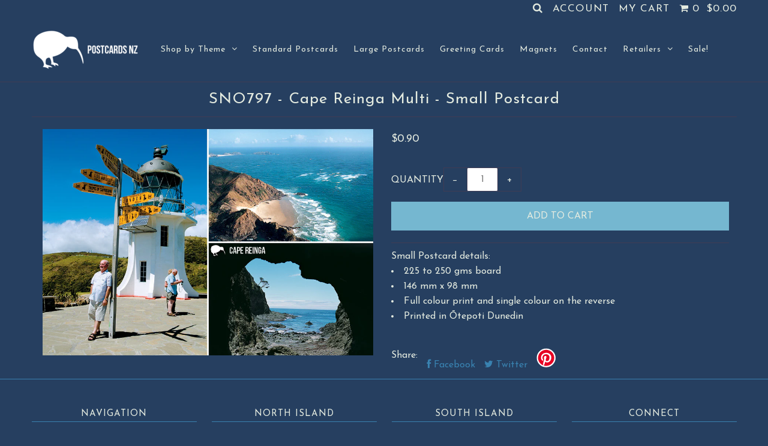

--- FILE ---
content_type: text/html; charset=utf-8
request_url: https://postcardsnz.com/products/nu9144
body_size: 24183
content:
<!DOCTYPE html>
<!--[if lt IE 7 ]><html class="ie ie6" lang="en"> <![endif]-->
<!--[if IE 7 ]><html class="ie ie7" lang="en"> <![endif]-->
<!--[if IE 8 ]><html class="ie ie8" lang="en"> <![endif]-->
<!--[if (gte IE 9)|!(IE)]><!--><html lang="en"> <!--<![endif]-->
<head>


  <meta charset="utf-8" />

    
  
  <link href='//fonts.googleapis.com/css?family=Arvo:400,700' rel='stylesheet' type='text/css'>
    

  
  
  <link href='//fonts.googleapis.com/css?family=Glegoo' rel='stylesheet' type='text/css'>
  

  
  
  <link href='//fonts.googleapis.com/css?family=Lato:300,400,700' rel='stylesheet' type='text/css'>
    

  
  
  <link href='//fonts.googleapis.com/css?family=Lobster' rel='stylesheet' type='text/css'>
     

  
  
  <link href='//fonts.googleapis.com/css?family=Lobster+Two:400,700' rel='stylesheet' type='text/css'>
     

  
  
  <link href='//fonts.googleapis.com/css?family=Montserrat:400,700' rel='stylesheet' type='text/css'>
    

  
  
  <link href='//fonts.googleapis.com/css?family=Noticia+Text:400,700' rel='stylesheet' type='text/css'>
       

  
  
  <link href='//fonts.googleapis.com/css?family=Open+Sans:400,300,700' rel='stylesheet' type='text/css'>
    

  
  
  <link href='//fonts.googleapis.com/css?family=Open+Sans+Condensed:300,700' rel='stylesheet' type='text/css'>
  

  
  
  <link href='//fonts.googleapis.com/css?family=Oswald:400,300,700' rel='stylesheet' type='text/css'>
  

  
  
  <link href='//fonts.googleapis.com/css?family=PT+Sans:400,700' rel='stylesheet' type='text/css'>
      

  
  
  <link href='//fonts.googleapis.com/css?family=PT+Sans+Narrow:400,700' rel='stylesheet' type='text/css'>
   

  
  
  <link href='//fonts.googleapis.com/css?family=Questrial' rel='stylesheet' type='text/css'>
     

  
  
  <link href='//fonts.googleapis.com/css?family=Raleway:400,300,700' rel='stylesheet' type='text/css'>
      

  
  
  <link href='//fonts.googleapis.com/css?family=Roboto:400,500,300' rel='stylesheet' type='text/css'>
   

  
  
  <link href='//fonts.googleapis.com/css?family=Josefin+Sans:400,600,700,300' rel='stylesheet' type='text/css'>
   

  
  
  <link href='//fonts.googleapis.com/css?family=Source+Sans+Pro:400,600,300,700' rel='stylesheet' type='text/css'>
   
  

<meta property="og:type" content="product">
<meta property="og:title" content="SNO797 - Cape Reinga Multi - Small Postcard">
<meta property="og:url" content="https://postcardsnz.com/products/nu9144">
<meta property="og:description" content="Small Postcard details:

225 to 250 gms board
146 mm x 98 mm
Full colour print and single colour on the reverse
Printed in Ōtepoti Dunedin
">

<meta property="og:image" content="http://postcardsnz.com/cdn/shop/products/SNO797_grande.jpg?v=1571833673">
<meta property="og:image:secure_url" content="https://postcardsnz.com/cdn/shop/products/SNO797_grande.jpg?v=1571833673">

<meta property="og:price:amount" content="0.90">
<meta property="og:price:currency" content="NZD">

<meta property="og:site_name" content="Postcards NZ Ltd">



<meta name="twitter:card" content="summary">


<meta name="twitter:site" content="@">


<meta name="twitter:title" content="SNO797 - Cape Reinga Multi - Small Postcard">
<meta name="twitter:description" content="Small Postcard details:

225 to 250 gms board
146 mm x 98 mm
Full colour print and single colour on the reverse
Printed in Ōtepoti Dunedin
">
<meta name="twitter:image" content="https://postcardsnz.com/cdn/shop/products/SNO797_large.jpg?v=1571833673">
<meta name="twitter:image:width" content="480">
<meta name="twitter:image:height" content="480">


  <!-- Basic Page Needs
================================================== -->

  <title>
    Cape Reinga Multi - Small Postcard &ndash; Postcards NZ Ltd
  </title>
  
  <meta name="description" content="Small Postcard details: 225 to 250 gms board 146 mm x 98 mm Full colour print and single colour on the reverse Printed in Ōtepoti Dunedin" />
  
  <link rel="canonical" href="https://postcardsnz.com/products/nu9144" />


  <!-- CSS
================================================== -->

  <link href="//postcardsnz.com/cdn/shop/t/2/assets/stylesheet.css?v=132488951803539316491741044296" rel="stylesheet" type="text/css" media="all" />
  <link href="//postcardsnz.com/cdn/shop/t/2/assets/custom.css?v=111603181540343972631536312982" rel="stylesheet" type="text/css" media="all" />
  <link href="//postcardsnz.com/cdn/shop/t/2/assets/jquery.fs.selecter.css?v=115493276266629625701741043822" rel="stylesheet" type="text/css" media="all" />
  <link href="//postcardsnz.com/cdn/shop/t/2/assets/font-awesome.css?v=56740405129602268521536312969" rel="stylesheet" type="text/css" media="all" />
  <link href="//postcardsnz.com/cdn/shop/t/2/assets/queries.css?v=119463450879189716391741043822" rel="stylesheet" type="text/css" media="all" />
  <link href="//postcardsnz.com/cdn/shop/t/2/assets/jquery.fancybox.css?v=26846332334196727221741072463" rel="stylesheet" type="text/css" media="all" />

  <!--[if IE 8 ]><link href="//postcardsnz.com/cdn/shop/t/2/assets/ie8.css?v=83283943113059592831536312982" rel="stylesheet" type="text/css" media="all" /><![endif]-->

  <!--[if IE 7]>
<link href="//postcardsnz.com/cdn/shop/t/2/assets/font-awesome-ie7.css?v=111952797986497000111536312968" rel="stylesheet" type="text/css" media="all" />
<![endif]-->

  <!-- JS
================================================== -->

  <script async defer data-pin-hover="true" data-pin-tall="true" data-pin-round="true" data-pin-save="false" src="//assets.pinterest.com/js/pinit.js"></script>
  
  <meta name="p:domain_verify" content="ad16c8667d0e76998c580ad93cf516ef"/>
  
  <script src="//ajax.googleapis.com/ajax/libs/jquery/1.10.2/jquery.min.js"></script>
  <script src="//postcardsnz.com/cdn/shop/t/2/assets/theme.js?v=44516211657489002811606352976" type="text/javascript"></script> 
  <script src="//postcardsnz.com/cdn/shopifycloud/storefront/assets/themes_support/option_selection-b017cd28.js" type="text/javascript"></script>  


  

  
  <script src="//postcardsnz.com/cdn/shop/t/2/assets/jquery.bxslider.min.js?v=80356390565452539891536312971" type="text/javascript"></script>
  

  <script src="//postcardsnz.com/cdn/shop/t/2/assets/instafeed.js?v=96294543666516553161536312971" type="text/javascript"></script>


  <!--[if lt IE 9]>
<script src="//html5shim.googlecode.com/svn/trunk/html5.js"></script>
<![endif]-->

  <meta name="viewport" content="width=device-width, initial-scale=1">

  <!-- Favicons
================================================== -->

  <link rel="shortcut icon" href="//postcardsnz.com/cdn/shop/t/2/assets/favicon.png?v=131764015898097413841536312968">

  

  <script>window.performance && window.performance.mark && window.performance.mark('shopify.content_for_header.start');</script><meta id="shopify-digital-wallet" name="shopify-digital-wallet" content="/3964141681/digital_wallets/dialog">
<meta name="shopify-checkout-api-token" content="f40e25fce0d5a0e80df70c0de81f301a">
<link rel="alternate" type="application/json+oembed" href="https://postcardsnz.com/products/nu9144.oembed">
<script async="async" src="/checkouts/internal/preloads.js?locale=en-NZ"></script>
<link rel="preconnect" href="https://shop.app" crossorigin="anonymous">
<script async="async" src="https://shop.app/checkouts/internal/preloads.js?locale=en-NZ&shop_id=3964141681" crossorigin="anonymous"></script>
<script id="apple-pay-shop-capabilities" type="application/json">{"shopId":3964141681,"countryCode":"NZ","currencyCode":"NZD","merchantCapabilities":["supports3DS"],"merchantId":"gid:\/\/shopify\/Shop\/3964141681","merchantName":"Postcards NZ Ltd","requiredBillingContactFields":["postalAddress","email"],"requiredShippingContactFields":["postalAddress","email"],"shippingType":"shipping","supportedNetworks":["visa","masterCard","amex","jcb"],"total":{"type":"pending","label":"Postcards NZ Ltd","amount":"1.00"},"shopifyPaymentsEnabled":true,"supportsSubscriptions":true}</script>
<script id="shopify-features" type="application/json">{"accessToken":"f40e25fce0d5a0e80df70c0de81f301a","betas":["rich-media-storefront-analytics"],"domain":"postcardsnz.com","predictiveSearch":true,"shopId":3964141681,"locale":"en"}</script>
<script>var Shopify = Shopify || {};
Shopify.shop = "postcardsnz.myshopify.com";
Shopify.locale = "en";
Shopify.currency = {"active":"NZD","rate":"1.0"};
Shopify.country = "NZ";
Shopify.theme = {"name":"Icon - Postcards NZ","id":36694950001,"schema_name":null,"schema_version":null,"theme_store_id":null,"role":"main"};
Shopify.theme.handle = "null";
Shopify.theme.style = {"id":null,"handle":null};
Shopify.cdnHost = "postcardsnz.com/cdn";
Shopify.routes = Shopify.routes || {};
Shopify.routes.root = "/";</script>
<script type="module">!function(o){(o.Shopify=o.Shopify||{}).modules=!0}(window);</script>
<script>!function(o){function n(){var o=[];function n(){o.push(Array.prototype.slice.apply(arguments))}return n.q=o,n}var t=o.Shopify=o.Shopify||{};t.loadFeatures=n(),t.autoloadFeatures=n()}(window);</script>
<script>
  window.ShopifyPay = window.ShopifyPay || {};
  window.ShopifyPay.apiHost = "shop.app\/pay";
  window.ShopifyPay.redirectState = null;
</script>
<script id="shop-js-analytics" type="application/json">{"pageType":"product"}</script>
<script defer="defer" async type="module" src="//postcardsnz.com/cdn/shopifycloud/shop-js/modules/v2/client.init-shop-cart-sync_BT-GjEfc.en.esm.js"></script>
<script defer="defer" async type="module" src="//postcardsnz.com/cdn/shopifycloud/shop-js/modules/v2/chunk.common_D58fp_Oc.esm.js"></script>
<script defer="defer" async type="module" src="//postcardsnz.com/cdn/shopifycloud/shop-js/modules/v2/chunk.modal_xMitdFEc.esm.js"></script>
<script type="module">
  await import("//postcardsnz.com/cdn/shopifycloud/shop-js/modules/v2/client.init-shop-cart-sync_BT-GjEfc.en.esm.js");
await import("//postcardsnz.com/cdn/shopifycloud/shop-js/modules/v2/chunk.common_D58fp_Oc.esm.js");
await import("//postcardsnz.com/cdn/shopifycloud/shop-js/modules/v2/chunk.modal_xMitdFEc.esm.js");

  window.Shopify.SignInWithShop?.initShopCartSync?.({"fedCMEnabled":true,"windoidEnabled":true});

</script>
<script>
  window.Shopify = window.Shopify || {};
  if (!window.Shopify.featureAssets) window.Shopify.featureAssets = {};
  window.Shopify.featureAssets['shop-js'] = {"shop-cart-sync":["modules/v2/client.shop-cart-sync_DZOKe7Ll.en.esm.js","modules/v2/chunk.common_D58fp_Oc.esm.js","modules/v2/chunk.modal_xMitdFEc.esm.js"],"init-fed-cm":["modules/v2/client.init-fed-cm_B6oLuCjv.en.esm.js","modules/v2/chunk.common_D58fp_Oc.esm.js","modules/v2/chunk.modal_xMitdFEc.esm.js"],"shop-cash-offers":["modules/v2/client.shop-cash-offers_D2sdYoxE.en.esm.js","modules/v2/chunk.common_D58fp_Oc.esm.js","modules/v2/chunk.modal_xMitdFEc.esm.js"],"shop-login-button":["modules/v2/client.shop-login-button_QeVjl5Y3.en.esm.js","modules/v2/chunk.common_D58fp_Oc.esm.js","modules/v2/chunk.modal_xMitdFEc.esm.js"],"pay-button":["modules/v2/client.pay-button_DXTOsIq6.en.esm.js","modules/v2/chunk.common_D58fp_Oc.esm.js","modules/v2/chunk.modal_xMitdFEc.esm.js"],"shop-button":["modules/v2/client.shop-button_DQZHx9pm.en.esm.js","modules/v2/chunk.common_D58fp_Oc.esm.js","modules/v2/chunk.modal_xMitdFEc.esm.js"],"avatar":["modules/v2/client.avatar_BTnouDA3.en.esm.js"],"init-windoid":["modules/v2/client.init-windoid_CR1B-cfM.en.esm.js","modules/v2/chunk.common_D58fp_Oc.esm.js","modules/v2/chunk.modal_xMitdFEc.esm.js"],"init-shop-for-new-customer-accounts":["modules/v2/client.init-shop-for-new-customer-accounts_C_vY_xzh.en.esm.js","modules/v2/client.shop-login-button_QeVjl5Y3.en.esm.js","modules/v2/chunk.common_D58fp_Oc.esm.js","modules/v2/chunk.modal_xMitdFEc.esm.js"],"init-shop-email-lookup-coordinator":["modules/v2/client.init-shop-email-lookup-coordinator_BI7n9ZSv.en.esm.js","modules/v2/chunk.common_D58fp_Oc.esm.js","modules/v2/chunk.modal_xMitdFEc.esm.js"],"init-shop-cart-sync":["modules/v2/client.init-shop-cart-sync_BT-GjEfc.en.esm.js","modules/v2/chunk.common_D58fp_Oc.esm.js","modules/v2/chunk.modal_xMitdFEc.esm.js"],"shop-toast-manager":["modules/v2/client.shop-toast-manager_DiYdP3xc.en.esm.js","modules/v2/chunk.common_D58fp_Oc.esm.js","modules/v2/chunk.modal_xMitdFEc.esm.js"],"init-customer-accounts":["modules/v2/client.init-customer-accounts_D9ZNqS-Q.en.esm.js","modules/v2/client.shop-login-button_QeVjl5Y3.en.esm.js","modules/v2/chunk.common_D58fp_Oc.esm.js","modules/v2/chunk.modal_xMitdFEc.esm.js"],"init-customer-accounts-sign-up":["modules/v2/client.init-customer-accounts-sign-up_iGw4briv.en.esm.js","modules/v2/client.shop-login-button_QeVjl5Y3.en.esm.js","modules/v2/chunk.common_D58fp_Oc.esm.js","modules/v2/chunk.modal_xMitdFEc.esm.js"],"shop-follow-button":["modules/v2/client.shop-follow-button_CqMgW2wH.en.esm.js","modules/v2/chunk.common_D58fp_Oc.esm.js","modules/v2/chunk.modal_xMitdFEc.esm.js"],"checkout-modal":["modules/v2/client.checkout-modal_xHeaAweL.en.esm.js","modules/v2/chunk.common_D58fp_Oc.esm.js","modules/v2/chunk.modal_xMitdFEc.esm.js"],"shop-login":["modules/v2/client.shop-login_D91U-Q7h.en.esm.js","modules/v2/chunk.common_D58fp_Oc.esm.js","modules/v2/chunk.modal_xMitdFEc.esm.js"],"lead-capture":["modules/v2/client.lead-capture_BJmE1dJe.en.esm.js","modules/v2/chunk.common_D58fp_Oc.esm.js","modules/v2/chunk.modal_xMitdFEc.esm.js"],"payment-terms":["modules/v2/client.payment-terms_Ci9AEqFq.en.esm.js","modules/v2/chunk.common_D58fp_Oc.esm.js","modules/v2/chunk.modal_xMitdFEc.esm.js"]};
</script>
<script>(function() {
  var isLoaded = false;
  function asyncLoad() {
    if (isLoaded) return;
    isLoaded = true;
    var urls = ["https:\/\/cdn.nfcube.com\/instafeed-1e7a342270b599fcca15ec8faf94b697.js?shop=postcardsnz.myshopify.com"];
    for (var i = 0; i < urls.length; i++) {
      var s = document.createElement('script');
      s.type = 'text/javascript';
      s.async = true;
      s.src = urls[i];
      var x = document.getElementsByTagName('script')[0];
      x.parentNode.insertBefore(s, x);
    }
  };
  if(window.attachEvent) {
    window.attachEvent('onload', asyncLoad);
  } else {
    window.addEventListener('load', asyncLoad, false);
  }
})();</script>
<script id="__st">var __st={"a":3964141681,"offset":46800,"reqid":"9a4436ab-d01c-4204-998a-39269ce19487-1769180193","pageurl":"postcardsnz.com\/products\/nu9144","u":"2fee975f3ea8","p":"product","rtyp":"product","rid":1495469785201};</script>
<script>window.ShopifyPaypalV4VisibilityTracking = true;</script>
<script id="captcha-bootstrap">!function(){'use strict';const t='contact',e='account',n='new_comment',o=[[t,t],['blogs',n],['comments',n],[t,'customer']],c=[[e,'customer_login'],[e,'guest_login'],[e,'recover_customer_password'],[e,'create_customer']],r=t=>t.map((([t,e])=>`form[action*='/${t}']:not([data-nocaptcha='true']) input[name='form_type'][value='${e}']`)).join(','),a=t=>()=>t?[...document.querySelectorAll(t)].map((t=>t.form)):[];function s(){const t=[...o],e=r(t);return a(e)}const i='password',u='form_key',d=['recaptcha-v3-token','g-recaptcha-response','h-captcha-response',i],f=()=>{try{return window.sessionStorage}catch{return}},m='__shopify_v',_=t=>t.elements[u];function p(t,e,n=!1){try{const o=window.sessionStorage,c=JSON.parse(o.getItem(e)),{data:r}=function(t){const{data:e,action:n}=t;return t[m]||n?{data:e,action:n}:{data:t,action:n}}(c);for(const[e,n]of Object.entries(r))t.elements[e]&&(t.elements[e].value=n);n&&o.removeItem(e)}catch(o){console.error('form repopulation failed',{error:o})}}const l='form_type',E='cptcha';function T(t){t.dataset[E]=!0}const w=window,h=w.document,L='Shopify',v='ce_forms',y='captcha';let A=!1;((t,e)=>{const n=(g='f06e6c50-85a8-45c8-87d0-21a2b65856fe',I='https://cdn.shopify.com/shopifycloud/storefront-forms-hcaptcha/ce_storefront_forms_captcha_hcaptcha.v1.5.2.iife.js',D={infoText:'Protected by hCaptcha',privacyText:'Privacy',termsText:'Terms'},(t,e,n)=>{const o=w[L][v],c=o.bindForm;if(c)return c(t,g,e,D).then(n);var r;o.q.push([[t,g,e,D],n]),r=I,A||(h.body.append(Object.assign(h.createElement('script'),{id:'captcha-provider',async:!0,src:r})),A=!0)});var g,I,D;w[L]=w[L]||{},w[L][v]=w[L][v]||{},w[L][v].q=[],w[L][y]=w[L][y]||{},w[L][y].protect=function(t,e){n(t,void 0,e),T(t)},Object.freeze(w[L][y]),function(t,e,n,w,h,L){const[v,y,A,g]=function(t,e,n){const i=e?o:[],u=t?c:[],d=[...i,...u],f=r(d),m=r(i),_=r(d.filter((([t,e])=>n.includes(e))));return[a(f),a(m),a(_),s()]}(w,h,L),I=t=>{const e=t.target;return e instanceof HTMLFormElement?e:e&&e.form},D=t=>v().includes(t);t.addEventListener('submit',(t=>{const e=I(t);if(!e)return;const n=D(e)&&!e.dataset.hcaptchaBound&&!e.dataset.recaptchaBound,o=_(e),c=g().includes(e)&&(!o||!o.value);(n||c)&&t.preventDefault(),c&&!n&&(function(t){try{if(!f())return;!function(t){const e=f();if(!e)return;const n=_(t);if(!n)return;const o=n.value;o&&e.removeItem(o)}(t);const e=Array.from(Array(32),(()=>Math.random().toString(36)[2])).join('');!function(t,e){_(t)||t.append(Object.assign(document.createElement('input'),{type:'hidden',name:u})),t.elements[u].value=e}(t,e),function(t,e){const n=f();if(!n)return;const o=[...t.querySelectorAll(`input[type='${i}']`)].map((({name:t})=>t)),c=[...d,...o],r={};for(const[a,s]of new FormData(t).entries())c.includes(a)||(r[a]=s);n.setItem(e,JSON.stringify({[m]:1,action:t.action,data:r}))}(t,e)}catch(e){console.error('failed to persist form',e)}}(e),e.submit())}));const S=(t,e)=>{t&&!t.dataset[E]&&(n(t,e.some((e=>e===t))),T(t))};for(const o of['focusin','change'])t.addEventListener(o,(t=>{const e=I(t);D(e)&&S(e,y())}));const B=e.get('form_key'),M=e.get(l),P=B&&M;t.addEventListener('DOMContentLoaded',(()=>{const t=y();if(P)for(const e of t)e.elements[l].value===M&&p(e,B);[...new Set([...A(),...v().filter((t=>'true'===t.dataset.shopifyCaptcha))])].forEach((e=>S(e,t)))}))}(h,new URLSearchParams(w.location.search),n,t,e,['guest_login'])})(!0,!0)}();</script>
<script integrity="sha256-4kQ18oKyAcykRKYeNunJcIwy7WH5gtpwJnB7kiuLZ1E=" data-source-attribution="shopify.loadfeatures" defer="defer" src="//postcardsnz.com/cdn/shopifycloud/storefront/assets/storefront/load_feature-a0a9edcb.js" crossorigin="anonymous"></script>
<script crossorigin="anonymous" defer="defer" src="//postcardsnz.com/cdn/shopifycloud/storefront/assets/shopify_pay/storefront-65b4c6d7.js?v=20250812"></script>
<script data-source-attribution="shopify.dynamic_checkout.dynamic.init">var Shopify=Shopify||{};Shopify.PaymentButton=Shopify.PaymentButton||{isStorefrontPortableWallets:!0,init:function(){window.Shopify.PaymentButton.init=function(){};var t=document.createElement("script");t.src="https://postcardsnz.com/cdn/shopifycloud/portable-wallets/latest/portable-wallets.en.js",t.type="module",document.head.appendChild(t)}};
</script>
<script data-source-attribution="shopify.dynamic_checkout.buyer_consent">
  function portableWalletsHideBuyerConsent(e){var t=document.getElementById("shopify-buyer-consent"),n=document.getElementById("shopify-subscription-policy-button");t&&n&&(t.classList.add("hidden"),t.setAttribute("aria-hidden","true"),n.removeEventListener("click",e))}function portableWalletsShowBuyerConsent(e){var t=document.getElementById("shopify-buyer-consent"),n=document.getElementById("shopify-subscription-policy-button");t&&n&&(t.classList.remove("hidden"),t.removeAttribute("aria-hidden"),n.addEventListener("click",e))}window.Shopify?.PaymentButton&&(window.Shopify.PaymentButton.hideBuyerConsent=portableWalletsHideBuyerConsent,window.Shopify.PaymentButton.showBuyerConsent=portableWalletsShowBuyerConsent);
</script>
<script data-source-attribution="shopify.dynamic_checkout.cart.bootstrap">document.addEventListener("DOMContentLoaded",(function(){function t(){return document.querySelector("shopify-accelerated-checkout-cart, shopify-accelerated-checkout")}if(t())Shopify.PaymentButton.init();else{new MutationObserver((function(e,n){t()&&(Shopify.PaymentButton.init(),n.disconnect())})).observe(document.body,{childList:!0,subtree:!0})}}));
</script>
<script id='scb4127' type='text/javascript' async='' src='https://postcardsnz.com/cdn/shopifycloud/privacy-banner/storefront-banner.js'></script><link id="shopify-accelerated-checkout-styles" rel="stylesheet" media="screen" href="https://postcardsnz.com/cdn/shopifycloud/portable-wallets/latest/accelerated-checkout-backwards-compat.css" crossorigin="anonymous">
<style id="shopify-accelerated-checkout-cart">
        #shopify-buyer-consent {
  margin-top: 1em;
  display: inline-block;
  width: 100%;
}

#shopify-buyer-consent.hidden {
  display: none;
}

#shopify-subscription-policy-button {
  background: none;
  border: none;
  padding: 0;
  text-decoration: underline;
  font-size: inherit;
  cursor: pointer;
}

#shopify-subscription-policy-button::before {
  box-shadow: none;
}

      </style>

<script>window.performance && window.performance.mark && window.performance.mark('shopify.content_for_header.end');</script>

  <link rel="next" href="/next"/>
  <link rel="prev" href="/prev"/>


<script>
  /*
   * Constants
   */
  var customerLevel = 0;
  var showLowerVariants = false;
  var showRetailVariants = false;

  /*
   * Builds metafield_map, a map accessed by the variant id with values
   * standing for objects with "level" and "parent" (parent variant) as attributes
   */
  var metafieldMap = {};
  
  
  
  metafieldMap["13297400152177"] = {level: 0, parent: 13297400152177 };
  

  /*
   * Returns whether a variant should be removed or not
   */
  var removeVariant = function(variantLevel, customerLevel)
  {

    if (variantLevel == customerLevel)
      return false;

    if (variantLevel == 0 && showRetailVariants)
      return false;

    if (variantLevel < customerLevel && showLowerVariants)
      return false;


  	return true;
  }

  /*
   * Returns object with the valid variants (according to user level) only,
   * with ws_level and ws_parent attributes added
   */
  var filterVariants = function(product)
  {
	var variants = product.variants;
    var newVariants = [];

    jQuery(variants).each(
      function(i, variant)
      {
        var variantLevel = metafieldMap[variant.id].level;

  		// Removes the variant from the variants array
        if (!removeVariant(variantLevel, customerLevel)) {

          // Add level and parent variant
  		  variant.metafields = {Wholesaler: metafieldMap[variant.id]};

          newVariants.push(variant);
        }
      }
    );

  	product.variants = newVariants;

    return product;
  }
</script>


  
  <script src="//postcardsnz.com/cdn/shopifycloud/storefront/assets/themes_support/shopify_common-5f594365.js" type="text/javascript"></script>
<script src="//postcardsnz.com/cdn/shopifycloud/storefront/assets/themes_support/option_selection-b017cd28.js" type="text/javascript"></script>


<script>
//==========================================
//      Set global liquid variables
//==========================================
	//general variables
  	var wsgActive = true;
  	var wsgRunCollection;
  	var wsgRunProduct;
  	var wsgRunCart;
  	var wsgRunSinglePage;
  	var wsgRunSignup;
  	var runProxy;
    var hideDomElements = ["hideWsg"]; 
  	var wsgData = {"shop_preferences":{"checkInventory":true,"showShipPartial":false,"minOrder":25,"exclusions":[""],"hideExclusions":true,"draftNotification":true,"autoBackorder":false},"page_styles":{"proxyMargin":0,"btnClasses":"","shipMargin":50},"discounts":[{"id":"lLwasFvAP","tags":"wholesale","discountType":"fixed","amount":29,"scope":"collection","_id":"5b9f8a4d47c3b800146d0f09","variants":[],"title":"Postcards","product_id":0,"collectionId":78327480433},{"id":"9iTyflYVC","tags":"wholesale","discountType":"fixed","amount":49,"scope":"collection","_id":"5b9f8a3e47c3b800146d0f08","variants":[],"title":"Large Postcards","product_id":0,"collectionId":78325776497}],"shipping_rates":{"ignoreAll":false,"useShopifyDefault":true,"freeShippingMin":-1,"fixedPercent":-1,"flatRate":-1,"redirectInternational":false,"internationalMsg":{"title":"Thank you for your order!","message":"Because you are outside of our home country we will calculate your shipping and send you an invoice shortly."}},"bulk_discounts":[],"single_page":{"collapseCollections":null,"message":"","linkInCart":true,"excludeCollections":null},"net_orders":{"netTag":"","enabled":false,"netRedirect":{"title":"Thank you for your order!","message":"","autoEmail":false}},"customer":{"signup":{"autoInvite":false,"autoTags":["wholesale"],"taxExempt":false,"message":""},"loginMessage":"Log in to your wholesale account here.","accountMessage":"","redirectMessage":"Keep an eye on your email. As soon as we verify your account we will send you an email with a link to set up your password and start shopping."},"server_link":"https://calm-coast-69919.herokuapp.com/shop_assets/wsg-index.js"}    
    var wsgProdData = {"id":1495469785201,"title":"SNO797 - Cape Reinga Multi - Small Postcard","handle":"nu9144","description":"\u003cdiv\u003eSmall Postcard details:\u003c\/div\u003e\n\u003cul\u003e\n\u003cli\u003e\u003cspan\u003e225 to 250 gms board\u003c\/span\u003e\u003c\/li\u003e\n\u003cli\u003e\u003cspan\u003e146 mm x 98 mm\u003c\/span\u003e\u003c\/li\u003e\n\u003cli\u003e\u003cspan\u003eFull colour print and single colour on the reverse\u003c\/span\u003e\u003c\/li\u003e\n\u003cli\u003e\u003cspan\u003ePrinted in Ōtepoti Dunedin\u003c\/span\u003e\u003c\/li\u003e\n\u003c\/ul\u003e","published_at":"2018-09-07T23:15:23+12:00","created_at":"2018-09-07T23:15:23+12:00","vendor":"Postcards NZ","type":"Small Postcards","tags":["Region_Far North"],"price":90,"price_min":90,"price_max":90,"available":true,"price_varies":false,"compare_at_price":null,"compare_at_price_min":0,"compare_at_price_max":0,"compare_at_price_varies":false,"variants":[{"id":13297400152177,"title":"Default Title","option1":"Default Title","option2":null,"option3":null,"sku":"NU9144","requires_shipping":true,"taxable":true,"featured_image":null,"available":true,"name":"SNO797 - Cape Reinga Multi - Small Postcard","public_title":null,"options":["Default Title"],"price":90,"weight":4,"compare_at_price":null,"inventory_management":"shopify","barcode":"TRUE","requires_selling_plan":false,"selling_plan_allocations":[]}],"images":["\/\/postcardsnz.com\/cdn\/shop\/products\/SNO797.jpg?v=1571833673"],"featured_image":"\/\/postcardsnz.com\/cdn\/shop\/products\/SNO797.jpg?v=1571833673","options":["Title"],"media":[{"alt":"SNO797 - Cape Reinga Multi - Small Postcard - Postcards NZ Ltd","id":2794950361201,"position":1,"preview_image":{"aspect_ratio":1.463,"height":614,"width":898,"src":"\/\/postcardsnz.com\/cdn\/shop\/products\/SNO797.jpg?v=1571833673"},"aspect_ratio":1.463,"height":614,"media_type":"image","src":"\/\/postcardsnz.com\/cdn\/shop\/products\/SNO797.jpg?v=1571833673","width":898}],"requires_selling_plan":false,"selling_plan_groups":[],"content":"\u003cdiv\u003eSmall Postcard details:\u003c\/div\u003e\n\u003cul\u003e\n\u003cli\u003e\u003cspan\u003e225 to 250 gms board\u003c\/span\u003e\u003c\/li\u003e\n\u003cli\u003e\u003cspan\u003e146 mm x 98 mm\u003c\/span\u003e\u003c\/li\u003e\n\u003cli\u003e\u003cspan\u003eFull colour print and single colour on the reverse\u003c\/span\u003e\u003c\/li\u003e\n\u003cli\u003e\u003cspan\u003ePrinted in Ōtepoti Dunedin\u003c\/span\u003e\u003c\/li\u003e\n\u003c\/ul\u003e"}	
    //product variables
  	var wsgCustomerTags = null
    var wsgCollectionsList = [{"id":78326956145,"handle":"north-island","title":"North Island","updated_at":"2026-01-19T01:04:10+13:00","body_html":"","published_at":"2018-09-08T18:46:24+12:00","sort_order":"best-selling","template_suffix":null,"disjunctive":true,"rules":[{"column":"tag","relation":"equals","condition":"Region_Northland"},{"column":"tag","relation":"equals","condition":"Region_Bay of Islands"},{"column":"tag","relation":"equals","condition":"Region_Auckland"},{"column":"tag","relation":"equals","condition":"Region_Far North"},{"column":"tag","relation":"equals","condition":"Region_Hawkes Bay"},{"column":"tag","relation":"equals","condition":"Region_Manawatu"},{"column":"tag","relation":"equals","condition":"Region_Rotorua"},{"column":"tag","relation":"equals","condition":"Region_Taranaki"},{"column":"tag","relation":"equals","condition":"Region_Waikato"},{"column":"tag","relation":"equals","condition":"Region_Waitomo Caves"},{"column":"tag","relation":"equals","condition":"Region_Wanganui"},{"column":"tag","relation":"equals","condition":"region_Wellington"}],"published_scope":"web"},{"id":78327185521,"handle":"northland","title":"Northland","updated_at":"2026-01-12T01:02:56+13:00","body_html":"","published_at":"2018-09-08T18:50:18+12:00","sort_order":"best-selling","template_suffix":null,"disjunctive":true,"rules":[{"column":"tag","relation":"equals","condition":"Region_Far North"},{"column":"tag","relation":"equals","condition":"Region_Northland"},{"column":"tag","relation":"equals","condition":"Region_Bay of Islands"}],"published_scope":"web"},{"id":78327480433,"handle":"postcards","title":"Postcards","updated_at":"2026-01-20T01:02:33+13:00","body_html":"Here you'll find a wide range of standard size postcards showcasing the best of New Zealand from Cape Reinga to Stewart Island with some of the most well known and hidden treasures to explore.","published_at":"2018-09-08T18:56:22+12:00","sort_order":"manual","template_suffix":"","disjunctive":false,"rules":[{"column":"type","relation":"contains","condition":"Small Postcards"},{"column":"variant_price","relation":"less_than","condition":"1.00"}],"published_scope":"web"}] 

    var moneyFormat = "${{amount}}"
    moneyFormat = moneyFormat.replace('<span class=money>', '');
  	moneyFormat = moneyFormat.replace('</span>', '');
	  Shopify.money_format = moneyFormat;
    
  	
    	var wsgCurrentVariant = 13297400152177;
    
  
//==========================================
//            Load WSG script
//==========================================
(function(){
    var loadWsg = function(url, callback){
    var script = document.createElement("script");
    script.type = "text/javascript";
    
    // If the browser is Internet Explorer.
    if (script.readyState){ 
      script.onreadystatechange = function(){
        if (script.readyState == "loaded" || script.readyState == "complete"){
          script.onreadystatechange = null;
          callback();
        }
      };
    // For any other browser.
    } else {
      script.onload = function(){
        callback();
      };
    }
    
    script.src = url;
    document.getElementsByTagName("head")[0].appendChild(script);
    };
  
  loadWsg(wsgData.server_link, function(){
  })
})();
</script>
  <meta name="google-site-verification" content="CKD-OqAoAYQ2ZhJr6QUhvsJlb0hSLNZPOcBN0c4NQyU" />

<style>
    .iti {
        position: relative;
        display: inline-block;
    }
    .iti * {
        box-sizing: border-box;
        -moz-box-sizing: border-box;
    }
    .iti__hide {
        display: none;
    }
    .iti__v-hide {
        visibility: hidden;
    }
    .iti input,
    .iti input[type="tel"],
    .iti input[type="text"] {
        position: relative;
        z-index: 0;
        margin-top: 0 !important;
        margin-bottom: 0 !important;
        padding-right: 36px;
        margin-right: 0;
    }
    .iti__flag-container {
        position: absolute;
        top: 0;
        bottom: 0;
        right: 0;
        padding: 1px;
    }
    .iti__selected-flag {
        z-index: 1;
        position: relative;
        display: flex;
        align-items: center;
        height: 100%;
        padding: 0 6px 0 8px;
    }
    .iti__arrow {
        margin-left: 6px;
        width: 0;
        height: 0;
        border-left: 3px solid transparent;
        border-right: 3px solid transparent;
        border-top: 4px solid #555;
    }
    .iti__arrow--up {
        border-top: none;
        border-bottom: 4px solid #555;
    }
    .iti__country-list {
        position: absolute;
        z-index: 2;
        list-style: none;
        text-align: left;
        padding: 0;
        margin: 0 0 0 -1px;
        box-shadow: 1px 1px 4px rgba(0, 0, 0, 0.2);
        background-color: #fff;
        border: 1px solid #ccc;
        white-space: nowrap;
        max-height: 200px;
        overflow-y: scroll;
        -webkit-overflow-scrolling: touch;
    }
    .iti__country-list--dropup {
        bottom: 100%;
        margin-bottom: -1px;
    }
    @media (max-width: 500px) {
        .iti__country-list {
            white-space: normal;
        }
    }
    .iti__flag-box {
        display: inline-block;
        width: 20px;
    }
    .iti__divider {
        padding-bottom: 5px;
        margin-bottom: 5px;
        border-bottom: 1px solid #ccc;
    }
    .iti__country {
        padding: 5px 10px;
        outline: 0;
    }
    .iti__dial-code {
        color: #999;
    }
    .iti__country.iti__highlight {
        background-color: rgba(0, 0, 0, 0.05);
    }
    .iti__country-name,
    .iti__dial-code,
    .iti__flag-box {
        vertical-align: middle;
    }
    .iti__country-name,
    .iti__flag-box {
        margin-right: 6px;
    }
    .iti--allow-dropdown input,
    .iti--allow-dropdown input[type="tel"],
    .iti--allow-dropdown input[type="text"],
    .iti--separate-dial-code input,
    .iti--separate-dial-code input[type="tel"],
    .iti--separate-dial-code input[type="text"] {
        padding-right: 6px;
        padding-left: 52px;
        margin-left: 0;
    }
    .iti--allow-dropdown .iti__flag-container,
    .iti--separate-dial-code .iti__flag-container {
        right: auto;
        left: 0;
    }
    .iti--allow-dropdown .iti__flag-container:hover {
        cursor: pointer;
    }
    .iti--allow-dropdown .iti__flag-container:hover .iti__selected-flag {
        background-color: rgba(0, 0, 0, 0.05);
    }
    .iti--allow-dropdown input[disabled] + .iti__flag-container:hover,
    .iti--allow-dropdown input[readonly] + .iti__flag-container:hover {
        cursor: default;
    }
    .iti--allow-dropdown input[disabled] + .iti__flag-container:hover .iti__selected-flag,
    .iti--allow-dropdown input[readonly] + .iti__flag-container:hover .iti__selected-flag {
        background-color: transparent;
    }
    .iti--separate-dial-code .iti__selected-flag {
        background-color: rgba(0, 0, 0, 0.05);
    }
    .iti--separate-dial-code .iti__selected-dial-code {
        margin-left: 6px;
    }
    .iti--container {
        position: absolute;
        top: -1000px;
        left: -1000px;
        z-index: 1060;
        padding: 1px;
    }
    .iti--container:hover {
        cursor: pointer;
    }
    .iti-mobile .iti--container {
        top: 30px;
        bottom: 30px;
        left: 30px;
        right: 30px;
        position: fixed;
    }
    .iti-mobile .iti__country-list {
        max-height: 100%;
        width: 100%;
    }
    .iti-mobile .iti__country {
        padding: 10px 10px;
        line-height: 1.5em;
    }
    .iti__flag {
        width: 20px;
    }
    .iti__flag.iti__be {
        width: 18px;
    }
    .iti__flag.iti__ch {
        width: 15px;
    }
    .iti__flag.iti__mc {
        width: 19px;
    }
    .iti__flag.iti__ne {
        width: 18px;
    }
    .iti__flag.iti__np {
        width: 13px;
    }
    .iti__flag.iti__va {
        width: 15px;
    }
    @media (-webkit-min-device-pixel-ratio: 2), (min-resolution: 192dpi) {
        .iti__flag {
            background-size: 5652px 15px;
        }
    }
    .iti__flag.iti__ac {
        height: 10px;
        background-position: 0 0;
    }
    .iti__flag.iti__ad {
        height: 14px;
        background-position: -22px 0;
    }
    .iti__flag.iti__ae {
        height: 10px;
        background-position: -44px 0;
    }
    .iti__flag.iti__af {
        height: 14px;
        background-position: -66px 0;
    }
    .iti__flag.iti__ag {
        height: 14px;
        background-position: -88px 0;
    }
    .iti__flag.iti__ai {
        height: 10px;
        background-position: -110px 0;
    }
    .iti__flag.iti__al {
        height: 15px;
        background-position: -132px 0;
    }
    .iti__flag.iti__am {
        height: 10px;
        background-position: -154px 0;
    }
    .iti__flag.iti__ao {
        height: 14px;
        background-position: -176px 0;
    }
    .iti__flag.iti__aq {
        height: 14px;
        background-position: -198px 0;
    }
    .iti__flag.iti__ar {
        height: 13px;
        background-position: -220px 0;
    }
    .iti__flag.iti__as {
        height: 10px;
        background-position: -242px 0;
    }
    .iti__flag.iti__at {
        height: 14px;
        background-position: -264px 0;
    }
    .iti__flag.iti__au {
        height: 10px;
        background-position: -286px 0;
    }
    .iti__flag.iti__aw {
        height: 14px;
        background-position: -308px 0;
    }
    .iti__flag.iti__ax {
        height: 13px;
        background-position: -330px 0;
    }
    .iti__flag.iti__az {
        height: 10px;
        background-position: -352px 0;
    }
    .iti__flag.iti__ba {
        height: 10px;
        background-position: -374px 0;
    }
    .iti__flag.iti__bb {
        height: 14px;
        background-position: -396px 0;
    }
    .iti__flag.iti__bd {
        height: 12px;
        background-position: -418px 0;
    }
    .iti__flag.iti__be {
        height: 15px;
        background-position: -440px 0;
    }
    .iti__flag.iti__bf {
        height: 14px;
        background-position: -460px 0;
    }
    .iti__flag.iti__bg {
        height: 12px;
        background-position: -482px 0;
    }
    .iti__flag.iti__bh {
        height: 12px;
        background-position: -504px 0;
    }
    .iti__flag.iti__bi {
        height: 12px;
        background-position: -526px 0;
    }
    .iti__flag.iti__bj {
        height: 14px;
        background-position: -548px 0;
    }
    .iti__flag.iti__bl {
        height: 14px;
        background-position: -570px 0;
    }
    .iti__flag.iti__bm {
        height: 10px;
        background-position: -592px 0;
    }
    .iti__flag.iti__bn {
        height: 10px;
        background-position: -614px 0;
    }
    .iti__flag.iti__bo {
        height: 14px;
        background-position: -636px 0;
    }
    .iti__flag.iti__bq {
        height: 14px;
        background-position: -658px 0;
    }
    .iti__flag.iti__br {
        height: 14px;
        background-position: -680px 0;
    }
    .iti__flag.iti__bs {
        height: 10px;
        background-position: -702px 0;
    }
    .iti__flag.iti__bt {
        height: 14px;
        background-position: -724px 0;
    }
    .iti__flag.iti__bv {
        height: 15px;
        background-position: -746px 0;
    }
    .iti__flag.iti__bw {
        height: 14px;
        background-position: -768px 0;
    }
    .iti__flag.iti__by {
        height: 10px;
        background-position: -790px 0;
    }
    .iti__flag.iti__bz {
        height: 14px;
        background-position: -812px 0;
    }
    .iti__flag.iti__ca {
        height: 10px;
        background-position: -834px 0;
    }
    .iti__flag.iti__cc {
        height: 10px;
        background-position: -856px 0;
    }
    .iti__flag.iti__cd {
        height: 15px;
        background-position: -878px 0;
    }
    .iti__flag.iti__cf {
        height: 14px;
        background-position: -900px 0;
    }
    .iti__flag.iti__cg {
        height: 14px;
        background-position: -922px 0;
    }
    .iti__flag.iti__ch {
        height: 15px;
        background-position: -944px 0;
    }
    .iti__flag.iti__ci {
        height: 14px;
        background-position: -961px 0;
    }
    .iti__flag.iti__ck {
        height: 10px;
        background-position: -983px 0;
    }
    .iti__flag.iti__cl {
        height: 14px;
        background-position: -1005px 0;
    }
    .iti__flag.iti__cm {
        height: 14px;
        background-position: -1027px 0;
    }
    .iti__flag.iti__cn {
        height: 14px;
        background-position: -1049px 0;
    }
    .iti__flag.iti__co {
        height: 14px;
        background-position: -1071px 0;
    }
    .iti__flag.iti__cp {
        height: 14px;
        background-position: -1093px 0;
    }
    .iti__flag.iti__cr {
        height: 12px;
        background-position: -1115px 0;
    }
    .iti__flag.iti__cu {
        height: 10px;
        background-position: -1137px 0;
    }
    .iti__flag.iti__cv {
        height: 12px;
        background-position: -1159px 0;
    }
    .iti__flag.iti__cw {
        height: 14px;
        background-position: -1181px 0;
    }
    .iti__flag.iti__cx {
        height: 10px;
        background-position: -1203px 0;
    }
    .iti__flag.iti__cy {
        height: 14px;
        background-position: -1225px 0;
    }
    .iti__flag.iti__cz {
        height: 14px;
        background-position: -1247px 0;
    }
    .iti__flag.iti__de {
        height: 12px;
        background-position: -1269px 0;
    }
    .iti__flag.iti__dg {
        height: 10px;
        background-position: -1291px 0;
    }
    .iti__flag.iti__dj {
        height: 14px;
        background-position: -1313px 0;
    }
    .iti__flag.iti__dk {
        height: 15px;
        background-position: -1335px 0;
    }
    .iti__flag.iti__dm {
        height: 10px;
        background-position: -1357px 0;
    }
    .iti__flag.iti__do {
        height: 14px;
        background-position: -1379px 0;
    }
    .iti__flag.iti__dz {
        height: 14px;
        background-position: -1401px 0;
    }
    .iti__flag.iti__ea {
        height: 14px;
        background-position: -1423px 0;
    }
    .iti__flag.iti__ec {
        height: 14px;
        background-position: -1445px 0;
    }
    .iti__flag.iti__ee {
        height: 13px;
        background-position: -1467px 0;
    }
    .iti__flag.iti__eg {
        height: 14px;
        background-position: -1489px 0;
    }
    .iti__flag.iti__eh {
        height: 10px;
        background-position: -1511px 0;
    }
    .iti__flag.iti__er {
        height: 10px;
        background-position: -1533px 0;
    }
    .iti__flag.iti__es {
        height: 14px;
        background-position: -1555px 0;
    }
    .iti__flag.iti__et {
        height: 10px;
        background-position: -1577px 0;
    }
    .iti__flag.iti__eu {
        height: 14px;
        background-position: -1599px 0;
    }
    .iti__flag.iti__fi {
        height: 12px;
        background-position: -1621px 0;
    }
    .iti__flag.iti__fj {
        height: 10px;
        background-position: -1643px 0;
    }
    .iti__flag.iti__fk {
        height: 10px;
        background-position: -1665px 0;
    }
    .iti__flag.iti__fm {
        height: 11px;
        background-position: -1687px 0;
    }
    .iti__flag.iti__fo {
        height: 15px;
        background-position: -1709px 0;
    }
    .iti__flag.iti__fr {
        height: 14px;
        background-position: -1731px 0;
    }
    .iti__flag.iti__ga {
        height: 15px;
        background-position: -1753px 0;
    }
    .iti__flag.iti__gb {
        height: 10px;
        background-position: -1775px 0;
    }
    .iti__flag.iti__gd {
        height: 12px;
        background-position: -1797px 0;
    }
    .iti__flag.iti__ge {
        height: 14px;
        background-position: -1819px 0;
    }
    .iti__flag.iti__gf {
        height: 14px;
        background-position: -1841px 0;
    }
    .iti__flag.iti__gg {
        height: 14px;
        background-position: -1863px 0;
    }
    .iti__flag.iti__gh {
        height: 14px;
        background-position: -1885px 0;
    }
    .iti__flag.iti__gi {
        height: 10px;
        background-position: -1907px 0;
    }
    .iti__flag.iti__gl {
        height: 14px;
        background-position: -1929px 0;
    }
    .iti__flag.iti__gm {
        height: 14px;
        background-position: -1951px 0;
    }
    .iti__flag.iti__gn {
        height: 14px;
        background-position: -1973px 0;
    }
    .iti__flag.iti__gp {
        height: 14px;
        background-position: -1995px 0;
    }
    .iti__flag.iti__gq {
        height: 14px;
        background-position: -2017px 0;
    }
    .iti__flag.iti__gr {
        height: 14px;
        background-position: -2039px 0;
    }
    .iti__flag.iti__gs {
        height: 10px;
        background-position: -2061px 0;
    }
    .iti__flag.iti__gt {
        height: 13px;
        background-position: -2083px 0;
    }
    .iti__flag.iti__gu {
        height: 11px;
        background-position: -2105px 0;
    }
    .iti__flag.iti__gw {
        height: 10px;
        background-position: -2127px 0;
    }
    .iti__flag.iti__gy {
        height: 12px;
        background-position: -2149px 0;
    }
    .iti__flag.iti__hk {
        height: 14px;
        background-position: -2171px 0;
    }
    .iti__flag.iti__hm {
        height: 10px;
        background-position: -2193px 0;
    }
    .iti__flag.iti__hn {
        height: 10px;
        background-position: -2215px 0;
    }
    .iti__flag.iti__hr {
        height: 10px;
        background-position: -2237px 0;
    }
    .iti__flag.iti__ht {
        height: 12px;
        background-position: -2259px 0;
    }
    .iti__flag.iti__hu {
        height: 10px;
        background-position: -2281px 0;
    }
    .iti__flag.iti__ic {
        height: 14px;
        background-position: -2303px 0;
    }
    .iti__flag.iti__id {
        height: 14px;
        background-position: -2325px 0;
    }
    .iti__flag.iti__ie {
        height: 10px;
        background-position: -2347px 0;
    }
    .iti__flag.iti__il {
        height: 15px;
        background-position: -2369px 0;
    }
    .iti__flag.iti__im {
        height: 10px;
        background-position: -2391px 0;
    }
    .iti__flag.iti__in {
        height: 14px;
        background-position: -2413px 0;
    }
    .iti__flag.iti__io {
        height: 10px;
        background-position: -2435px 0;
    }
    .iti__flag.iti__iq {
        height: 14px;
        background-position: -2457px 0;
    }
    .iti__flag.iti__ir {
        height: 12px;
        background-position: -2479px 0;
    }
    .iti__flag.iti__is {
        height: 15px;
        background-position: -2501px 0;
    }
    .iti__flag.iti__it {
        height: 14px;
        background-position: -2523px 0;
    }
    .iti__flag.iti__je {
        height: 12px;
        background-position: -2545px 0;
    }
    .iti__flag.iti__jm {
        height: 10px;
        background-position: -2567px 0;
    }
    .iti__flag.iti__jo {
        height: 10px;
        background-position: -2589px 0;
    }
    .iti__flag.iti__jp {
        height: 14px;
        background-position: -2611px 0;
    }
    .iti__flag.iti__ke {
        height: 14px;
        background-position: -2633px 0;
    }
    .iti__flag.iti__kg {
        height: 12px;
        background-position: -2655px 0;
    }
    .iti__flag.iti__kh {
        height: 13px;
        background-position: -2677px 0;
    }
    .iti__flag.iti__ki {
        height: 10px;
        background-position: -2699px 0;
    }
    .iti__flag.iti__km {
        height: 12px;
        background-position: -2721px 0;
    }
    .iti__flag.iti__kn {
        height: 14px;
        background-position: -2743px 0;
    }
    .iti__flag.iti__kp {
        height: 10px;
        background-position: -2765px 0;
    }
    .iti__flag.iti__kr {
        height: 14px;
        background-position: -2787px 0;
    }
    .iti__flag.iti__kw {
        height: 10px;
        background-position: -2809px 0;
    }
    .iti__flag.iti__ky {
        height: 10px;
        background-position: -2831px 0;
    }
    .iti__flag.iti__kz {
        height: 10px;
        background-position: -2853px 0;
    }
    .iti__flag.iti__la {
        height: 14px;
        background-position: -2875px 0;
    }
    .iti__flag.iti__lb {
        height: 14px;
        background-position: -2897px 0;
    }
    .iti__flag.iti__lc {
        height: 10px;
        background-position: -2919px 0;
    }
    .iti__flag.iti__li {
        height: 12px;
        background-position: -2941px 0;
    }
    .iti__flag.iti__lk {
        height: 10px;
        background-position: -2963px 0;
    }
    .iti__flag.iti__lr {
        height: 11px;
        background-position: -2985px 0;
    }
    .iti__flag.iti__ls {
        height: 14px;
        background-position: -3007px 0;
    }
    .iti__flag.iti__lt {
        height: 12px;
        background-position: -3029px 0;
    }
    .iti__flag.iti__lu {
        height: 12px;
        background-position: -3051px 0;
    }
    .iti__flag.iti__lv {
        height: 10px;
        background-position: -3073px 0;
    }
    .iti__flag.iti__ly {
        height: 10px;
        background-position: -3095px 0;
    }
    .iti__flag.iti__ma {
        height: 14px;
        background-position: -3117px 0;
    }
    .iti__flag.iti__mc {
        height: 15px;
        background-position: -3139px 0;
    }
    .iti__flag.iti__md {
        height: 10px;
        background-position: -3160px 0;
    }
    .iti__flag.iti__me {
        height: 10px;
        background-position: -3182px 0;
    }
    .iti__flag.iti__mf {
        height: 14px;
        background-position: -3204px 0;
    }
    .iti__flag.iti__mg {
        height: 14px;
        background-position: -3226px 0;
    }
    .iti__flag.iti__mh {
        height: 11px;
        background-position: -3248px 0;
    }
    .iti__flag.iti__mk {
        height: 10px;
        background-position: -3270px 0;
    }
    .iti__flag.iti__ml {
        height: 14px;
        background-position: -3292px 0;
    }
    .iti__flag.iti__mm {
        height: 14px;
        background-position: -3314px 0;
    }
    .iti__flag.iti__mn {
        height: 10px;
        background-position: -3336px 0;
    }
    .iti__flag.iti__mo {
        height: 14px;
        background-position: -3358px 0;
    }
    .iti__flag.iti__mp {
        height: 10px;
        background-position: -3380px 0;
    }
    .iti__flag.iti__mq {
        height: 14px;
        background-position: -3402px 0;
    }
    .iti__flag.iti__mr {
        height: 14px;
        background-position: -3424px 0;
    }
    .iti__flag.iti__ms {
        height: 10px;
        background-position: -3446px 0;
    }
    .iti__flag.iti__mt {
        height: 14px;
        background-position: -3468px 0;
    }
    .iti__flag.iti__mu {
        height: 14px;
        background-position: -3490px 0;
    }
    .iti__flag.iti__mv {
        height: 14px;
        background-position: -3512px 0;
    }
    .iti__flag.iti__mw {
        height: 14px;
        background-position: -3534px 0;
    }
    .iti__flag.iti__mx {
        height: 12px;
        background-position: -3556px 0;
    }
    .iti__flag.iti__my {
        height: 10px;
        background-position: -3578px 0;
    }
    .iti__flag.iti__mz {
        height: 14px;
        background-position: -3600px 0;
    }
    .iti__flag.iti__na {
        height: 14px;
        background-position: -3622px 0;
    }
    .iti__flag.iti__nc {
        height: 10px;
        background-position: -3644px 0;
    }
    .iti__flag.iti__ne {
        height: 15px;
        background-position: -3666px 0;
    }
    .iti__flag.iti__nf {
        height: 10px;
        background-position: -3686px 0;
    }
    .iti__flag.iti__ng {
        height: 10px;
        background-position: -3708px 0;
    }
    .iti__flag.iti__ni {
        height: 12px;
        background-position: -3730px 0;
    }
    .iti__flag.iti__nl {
        height: 14px;
        background-position: -3752px 0;
    }
    .iti__flag.iti__no {
        height: 15px;
        background-position: -3774px 0;
    }
    .iti__flag.iti__np {
        height: 15px;
        background-position: -3796px 0;
    }
    .iti__flag.iti__nr {
        height: 10px;
        background-position: -3811px 0;
    }
    .iti__flag.iti__nu {
        height: 10px;
        background-position: -3833px 0;
    }
    .iti__flag.iti__nz {
        height: 10px;
        background-position: -3855px 0;
    }
    .iti__flag.iti__om {
        height: 10px;
        background-position: -3877px 0;
    }
    .iti__flag.iti__pa {
        height: 14px;
        background-position: -3899px 0;
    }
    .iti__flag.iti__pe {
        height: 14px;
        background-position: -3921px 0;
    }
    .iti__flag.iti__pf {
        height: 14px;
        background-position: -3943px 0;
    }
    .iti__flag.iti__pg {
        height: 15px;
        background-position: -3965px 0;
    }
    .iti__flag.iti__ph {
        height: 10px;
        background-position: -3987px 0;
    }
    .iti__flag.iti__pk {
        height: 14px;
        background-position: -4009px 0;
    }
    .iti__flag.iti__pl {
        height: 13px;
        background-position: -4031px 0;
    }
    .iti__flag.iti__pm {
        height: 14px;
        background-position: -4053px 0;
    }
    .iti__flag.iti__pn {
        height: 10px;
        background-position: -4075px 0;
    }
    .iti__flag.iti__pr {
        height: 14px;
        background-position: -4097px 0;
    }
    .iti__flag.iti__ps {
        height: 10px;
        background-position: -4119px 0;
    }
    .iti__flag.iti__pt {
        height: 14px;
        background-position: -4141px 0;
    }
    .iti__flag.iti__pw {
        height: 13px;
        background-position: -4163px 0;
    }
    .iti__flag.iti__py {
        height: 11px;
        background-position: -4185px 0;
    }
    .iti__flag.iti__qa {
        height: 8px;
        background-position: -4207px 0;
    }
    .iti__flag.iti__re {
        height: 14px;
        background-position: -4229px 0;
    }
    .iti__flag.iti__ro {
        height: 14px;
        background-position: -4251px 0;
    }
    .iti__flag.iti__rs {
        height: 14px;
        background-position: -4273px 0;
    }
    .iti__flag.iti__ru {
        height: 14px;
        background-position: -4295px 0;
    }
    .iti__flag.iti__rw {
        height: 14px;
        background-position: -4317px 0;
    }
    .iti__flag.iti__sa {
        height: 14px;
        background-position: -4339px 0;
    }
    .iti__flag.iti__sb {
        height: 10px;
        background-position: -4361px 0;
    }
    .iti__flag.iti__sc {
        height: 10px;
        background-position: -4383px 0;
    }
    .iti__flag.iti__sd {
        height: 10px;
        background-position: -4405px 0;
    }
    .iti__flag.iti__se {
        height: 13px;
        background-position: -4427px 0;
    }
    .iti__flag.iti__sg {
        height: 14px;
        background-position: -4449px 0;
    }
    .iti__flag.iti__sh {
        height: 10px;
        background-position: -4471px 0;
    }
    .iti__flag.iti__si {
        height: 10px;
        background-position: -4493px 0;
    }
    .iti__flag.iti__sj {
        height: 15px;
        background-position: -4515px 0;
    }
    .iti__flag.iti__sk {
        height: 14px;
        background-position: -4537px 0;
    }
    .iti__flag.iti__sl {
        height: 14px;
        background-position: -4559px 0;
    }
    .iti__flag.iti__sm {
        height: 15px;
        background-position: -4581px 0;
    }
    .iti__flag.iti__sn {
        height: 14px;
        background-position: -4603px 0;
    }
    .iti__flag.iti__so {
        height: 14px;
        background-position: -4625px 0;
    }
    .iti__flag.iti__sr {
        height: 14px;
        background-position: -4647px 0;
    }
    .iti__flag.iti__ss {
        height: 10px;
        background-position: -4669px 0;
    }
    .iti__flag.iti__st {
        height: 10px;
        background-position: -4691px 0;
    }
    .iti__flag.iti__sv {
        height: 12px;
        background-position: -4713px 0;
    }
    .iti__flag.iti__sx {
        height: 14px;
        background-position: -4735px 0;
    }
    .iti__flag.iti__sy {
        height: 14px;
        background-position: -4757px 0;
    }
    .iti__flag.iti__sz {
        height: 14px;
        background-position: -4779px 0;
    }
    .iti__flag.iti__ta {
        height: 10px;
        background-position: -4801px 0;
    }
    .iti__flag.iti__tc {
        height: 10px;
        background-position: -4823px 0;
    }
    .iti__flag.iti__td {
        height: 14px;
        background-position: -4845px 0;
    }
    .iti__flag.iti__tf {
        height: 14px;
        background-position: -4867px 0;
    }
    .iti__flag.iti__tg {
        height: 13px;
        background-position: -4889px 0;
    }
    .iti__flag.iti__th {
        height: 14px;
        background-position: -4911px 0;
    }
    .iti__flag.iti__tj {
        height: 10px;
        background-position: -4933px 0;
    }
    .iti__flag.iti__tk {
        height: 10px;
        background-position: -4955px 0;
    }
    .iti__flag.iti__tl {
        height: 10px;
        background-position: -4977px 0;
    }
    .iti__flag.iti__tm {
        height: 14px;
        background-position: -4999px 0;
    }
    .iti__flag.iti__tn {
        height: 14px;
        background-position: -5021px 0;
    }
    .iti__flag.iti__to {
        height: 10px;
        background-position: -5043px 0;
    }
    .iti__flag.iti__tr {
        height: 14px;
        background-position: -5065px 0;
    }
    .iti__flag.iti__tt {
        height: 12px;
        background-position: -5087px 0;
    }
    .iti__flag.iti__tv {
        height: 10px;
        background-position: -5109px 0;
    }
    .iti__flag.iti__tw {
        height: 14px;
        background-position: -5131px 0;
    }
    .iti__flag.iti__tz {
        height: 14px;
        background-position: -5153px 0;
    }
    .iti__flag.iti__ua {
        height: 14px;
        background-position: -5175px 0;
    }
    .iti__flag.iti__ug {
        height: 14px;
        background-position: -5197px 0;
    }
    .iti__flag.iti__um {
        height: 11px;
        background-position: -5219px 0;
    }
    .iti__flag.iti__un {
        height: 14px;
        background-position: -5241px 0;
    }
    .iti__flag.iti__us {
        height: 11px;
        background-position: -5263px 0;
    }
    .iti__flag.iti__uy {
        height: 14px;
        background-position: -5285px 0;
    }
    .iti__flag.iti__uz {
        height: 10px;
        background-position: -5307px 0;
    }
    .iti__flag.iti__va {
        height: 15px;
        background-position: -5329px 0;
    }
    .iti__flag.iti__vc {
        height: 14px;
        background-position: -5346px 0;
    }
    .iti__flag.iti__ve {
        height: 14px;
        background-position: -5368px 0;
    }
    .iti__flag.iti__vg {
        height: 10px;
        background-position: -5390px 0;
    }
    .iti__flag.iti__vi {
        height: 14px;
        background-position: -5412px 0;
    }
    .iti__flag.iti__vn {
        height: 14px;
        background-position: -5434px 0;
    }
    .iti__flag.iti__vu {
        height: 12px;
        background-position: -5456px 0;
    }
    .iti__flag.iti__wf {
        height: 14px;
        background-position: -5478px 0;
    }
    .iti__flag.iti__ws {
        height: 10px;
        background-position: -5500px 0;
    }
    .iti__flag.iti__xk {
        height: 15px;
        background-position: -5522px 0;
    }
    .iti__flag.iti__ye {
        height: 14px;
        background-position: -5544px 0;
    }
    .iti__flag.iti__yt {
        height: 14px;
        background-position: -5566px 0;
    }
    .iti__flag.iti__za {
        height: 14px;
        background-position: -5588px 0;
    }
    .iti__flag.iti__zm {
        height: 14px;
        background-position: -5610px 0;
    }
    .iti__flag.iti__zw {
        height: 10px;
        background-position: -5632px 0;
    }
    .iti__flag {
        height: 15px;
        box-shadow: 0 0 1px 0 #888;
        background-image: url("https://cdnjs.cloudflare.com/ajax/libs/intl-tel-input/17.0.13/img/flags.png");
        background-repeat: no-repeat;
        background-color: #dbdbdb;
        background-position: 20px 0;
    }
    @media (-webkit-min-device-pixel-ratio: 2), (min-resolution: 192dpi) {
        .iti__flag {
            background-image: url("https://cdnjs.cloudflare.com/ajax/libs/intl-tel-input/17.0.13/img/flags.png");
        }
    }
    .iti__flag.iti__np {
        background-color: transparent;
    }
    .cart-property .property_name {
        font-weight: 400;
        padding-right: 0;
        min-width: auto;
        width: auto;
    }
    .input_file + label {
        cursor: pointer;
        padding: 3px 10px;
        width: auto;
        text-align: center;
        margin: 0;
        background: #f4f8fb;
        border: 1px solid #dbe1e8;
    }
    #error-msg,
    .hulkapps_with_discount {
        color: red;
    }
    .discount_error {
        border-color: red;
    }
    .edit_form input,
    .edit_form select,
    .edit_form textarea {
        min-height: 44px !important;
    }
    .hulkapps_summary {
        font-size: 14px;
        display: block;
        color: red;
    }
    .hulkapps-summary-line-discount-code {
        margin: 10px 0;
        display: block;
    }
    .actual_price {
        text-decoration: line-through;
    }
    input.error {
        border: 1px solid #ff7c7c;
    }
    #valid-msg {
        color: #00c900;
    }
    .edit_cart_option {
        margin-top: 10px !important;
        display: none;
    }
    .hulkapps_discount_hide {
        margin-top: 10px;
        display: flex !important;
        justify-content: flex-end;
    }
    .hulkapps_discount_code {
        width: auto !important;
        margin: 0 12px 0 0 !important;
    }
    .discount_code_box {
        display: none;
        margin-bottom: 10px;
        text-align: right;
    }
    @media screen and (max-width: 480px) {
        .hulkapps_discount_code {
            width: 100%;
        }
        .hulkapps_option_name,
        .hulkapps_option_value {
            display: block !important;
        }
        .hulkapp_close,
        .hulkapp_save {
            margin-bottom: 8px;
        }
    }
    @media screen and (max-width: 991px) {
        .hulkapps_option_name,
        .hulkapps_option_value {
            display: block !important;
            width: 100% !important;
            max-width: 100% !important;
        }
        .hulkapps_discount_button {
            height: 40px;
        }
    }
    body.body_fixed {
        overflow: hidden;
    }
    select.hulkapps_dd {
        padding-right: 30px !important;
    }
    .cb_render .hulkapps_option_value label {
        display: flex !important;
        align-items: center;
    }
    .dd_multi_render select {
        padding-right: 5px !important;
        min-height: 80px !important;
    }
    .hulkapps-tooltip {
        position: relative;
        display: inline-block;
        cursor: pointer;
        vertical-align: middle;
    }
    .hulkapps-tooltip img {
        display: block;
    }
    .hulkapps-tooltip .hulkapps-tooltip-inner {
        position: absolute;
        bottom: calc(100% + 5px);
        background: #000;
        left: -8px;
        color: #fff;
        box-shadow: 0 6px 30px rgba(0, 0, 0, 0.08);
        opacity: 0;
        visibility: hidden;
        transition: all ease-in-out 0.5s;
        border-radius: 5px;
        font-size: 13px;
        text-align: center;
        z-index: 999;
        white-space: nowrap;
        padding: 7px;
    }
    .hulkapps-tooltip:hover .hulkapps-tooltip-inner {
        opacity: 1;
        visibility: visible;
    }
    .hulkapps-tooltip .hulkapps-tooltip-inner:after {
        content: "";
        position: absolute;
        top: 100%;
        left: 11px;
        border-width: 5px;
        border-style: solid;
        border-color: #000 transparent transparent transparent;
    }
    .hulkapps-tooltip.bottom .hulkapps-tooltip-inner {
        bottom: auto;
        top: calc(100% + 5px);
        padding: 0;
    }
    .hulkapps-tooltip.bottom .hulkapps-tooltip-inner:after {
        bottom: 100%;
        top: auto;
        border-color: transparent transparent #000;
    }
    .hulkapps-tooltip .hulkapps-tooltip-inner.swatch-tooltip {
        left: 1px;
    }
    .hulkapps-tooltip .hulkapps-tooltip-inner.swatch-tooltip p {
        margin: 0 0 5px;
        color: #fff;
        white-space: normal;
    }
    .hulkapps-tooltip .hulkapps-tooltip-inner.swatch-tooltip img {
        max-width: 100%;
    }
    .hulkapps-tooltip .hulkapps-tooltip-inner.swatch-tooltip img.circle {
        border-radius: 50%;
    }
    .hulkapps-tooltip .hulkapps-tooltip-inner.multiswatch-tooltip {
        left: 1px;
    }
    .hulkapps-tooltip .hulkapps-tooltip-inner.multiswatch-tooltip p {
        margin: 0 0 5px;
        color: #fff;
        white-space: normal;
    }
    .hulkapps-tooltip .hulkapps-tooltip-inner.multiswatch-tooltip img {
        max-width: 100%;
    }
    .hulkapps-tooltip .hulkapps-tooltip-inner.multiswatch-tooltip img.circle {
        border-radius: 50%;
    }
    .hulkapp_save,
    .hulkapps_discount_button,
    button.hulkapp_close {
        cursor: pointer;
        border-radius: 2px;
        font-weight: 600;
        text-transform: none;
        letter-spacing: 0.08em;
        font-size: 14px;
        padding: 8px 15px;
    }
    .hulkapps-cart-original-total {
        display: block;
    }
    .discount-tag {
        background: #ebebeb;
        padding: 5px 10px;
        border-radius: 5px;
        display: inline-block;
        margin-right: 30px;
        color: #000;
    }
    .discount-tag .close-ajax-tag {
        position: relative;
        width: 15px;
        height: 15px;
        display: inline-block;
        margin-left: 5px;
        vertical-align: middle;
        cursor: pointer;
    }
    .discount-tag .close-ajax-tag:after,
    .discount-tag .close-ajax-tag:before {
        position: absolute;
        top: 50%;
        left: 50%;
        transform: translate(-50%, -50%) rotate(45deg);
        width: 2px;
        height: 10px;
        background-color: #3d3d3d;
    }
    .discount-tag .close-ajax-tag:before {
        width: 10px;
        height: 2px;
    }
    .hulkapps_discount_code {
        max-width: 50%;
        border-radius: 4px;
        border: 1px solid #b8b8b8;
        padding: 10px 16px;
    }
    .discount-tag {
        background: #ebebeb;
        padding: 5px 10px;
        border-radius: 5px;
        display: inline-block;
        margin-right: 30px;
    }
    .discount-tag .close-tag {
        position: relative;
        width: 15px;
        height: 15px;
        display: inline-block;
        margin-left: 5px;
        vertical-align: middle;
        cursor: pointer;
    }
    .discount-tag .close-tag:after,
    .discount-tag .close-tag:before {
        content: "";
        position: absolute;
        top: 50%;
        left: 50%;
        transform: translate(-50%, -50%) rotate(45deg);
        width: 2px;
        height: 10px;
        background-color: #3d3d3d;
    }
    .discount-tag .close-tag:before {
        width: 10px;
        height: 2px;
    }
    .after_discount_price {
        font-weight: 700;
    }
    .final-total {
        font-weight: 400;
        margin-right: 30px;
    }
    @media screen and (max-width: 991px) {
        body.body_fixed {
            position: fixed;
            top: 0;
            right: 0;
            left: 0;
            bottom: 0;
        }
    }
    @media only screen and (max-width: 749px) {
        .hulkapps_swatch_option {
            margin-bottom: 10px !important;
        }
    }
    @media (max-width: 767px) {
        #hulkapp_popupOverlay {
            padding-top: 10px !important;
        }
        .hulkapps_discount_code {
            width: 100% !important;
        }
    }
    .hulkapps-volumes {
        display: block;
        width: 100%;
    }
    .iti__flag {
        display: block !important;
    }
    [id^="hulkapps_custom_options"] .hide {
        display: none;
    }
    .hulkapps_option_value input[type="color"] {
        -webkit-appearance: none !important;
        border: none !important;
        height: 38px !important;
        width: 38px !important;
        border-radius: 25px !important;
        background: none !important;
    }
    .popup_render {
        margin-bottom: 0 !important;
        display: flex !important;
        align-items: center !important;
    }
    .popup_render .hulkapps_option_value {
        min-width: auto !important;
    }
    .popup_render a {
        text-decoration: underline !important;
        transition: all 0.3s !important;
        font-weight: normal !important;
    }
    .popup_render a:hover {
        color: #6e6e6e;
    }
    .cut-popup-icon {
        display: flex;
        align-items: center;
    }
    .cut-popup-icon-span {
        display: flex;
    }
    .des-detail {
        font-weight: normal;
    }
    #hulkapp_popupOverlay {
        z-index: 99999999 !important;
    }
    .dp_render .hulkapps_option_value {
        width: 72%;

    }
</style>
<script>
    
        window.hulkapps = {
        shop_slug: "postcardsnz",
        store_id: "postcardsnz.myshopify.com",
        money_format: "${{amount}}",
        cart: null,
        product: null,
        product_collections: null,
        product_variants: null,
        is_volume_discount: null,
        is_product_option: true,
        product_id: null,
        page_type: null,
        po_url: "https://productoption.hulkapps.com",
        po_proxy_url: "https://postcardsnz.com",
        vd_url: "https://volumediscount.hulkapps.com",
        customer: null
    }
    window.is_hulkpo_installed=true
    window.hulkapps_v2_beta_js=true
    
    

    
      window.hulkapps.page_type = "product"
      window.hulkapps.product_id = "1495469785201";
      window.hulkapps.product = {"id":1495469785201,"title":"SNO797 - Cape Reinga Multi - Small Postcard","handle":"nu9144","description":"\u003cdiv\u003eSmall Postcard details:\u003c\/div\u003e\n\u003cul\u003e\n\u003cli\u003e\u003cspan\u003e225 to 250 gms board\u003c\/span\u003e\u003c\/li\u003e\n\u003cli\u003e\u003cspan\u003e146 mm x 98 mm\u003c\/span\u003e\u003c\/li\u003e\n\u003cli\u003e\u003cspan\u003eFull colour print and single colour on the reverse\u003c\/span\u003e\u003c\/li\u003e\n\u003cli\u003e\u003cspan\u003ePrinted in Ōtepoti Dunedin\u003c\/span\u003e\u003c\/li\u003e\n\u003c\/ul\u003e","published_at":"2018-09-07T23:15:23+12:00","created_at":"2018-09-07T23:15:23+12:00","vendor":"Postcards NZ","type":"Small Postcards","tags":["Region_Far North"],"price":90,"price_min":90,"price_max":90,"available":true,"price_varies":false,"compare_at_price":null,"compare_at_price_min":0,"compare_at_price_max":0,"compare_at_price_varies":false,"variants":[{"id":13297400152177,"title":"Default Title","option1":"Default Title","option2":null,"option3":null,"sku":"NU9144","requires_shipping":true,"taxable":true,"featured_image":null,"available":true,"name":"SNO797 - Cape Reinga Multi - Small Postcard","public_title":null,"options":["Default Title"],"price":90,"weight":4,"compare_at_price":null,"inventory_management":"shopify","barcode":"TRUE","requires_selling_plan":false,"selling_plan_allocations":[]}],"images":["\/\/postcardsnz.com\/cdn\/shop\/products\/SNO797.jpg?v=1571833673"],"featured_image":"\/\/postcardsnz.com\/cdn\/shop\/products\/SNO797.jpg?v=1571833673","options":["Title"],"media":[{"alt":"SNO797 - Cape Reinga Multi - Small Postcard - Postcards NZ Ltd","id":2794950361201,"position":1,"preview_image":{"aspect_ratio":1.463,"height":614,"width":898,"src":"\/\/postcardsnz.com\/cdn\/shop\/products\/SNO797.jpg?v=1571833673"},"aspect_ratio":1.463,"height":614,"media_type":"image","src":"\/\/postcardsnz.com\/cdn\/shop\/products\/SNO797.jpg?v=1571833673","width":898}],"requires_selling_plan":false,"selling_plan_groups":[],"content":"\u003cdiv\u003eSmall Postcard details:\u003c\/div\u003e\n\u003cul\u003e\n\u003cli\u003e\u003cspan\u003e225 to 250 gms board\u003c\/span\u003e\u003c\/li\u003e\n\u003cli\u003e\u003cspan\u003e146 mm x 98 mm\u003c\/span\u003e\u003c\/li\u003e\n\u003cli\u003e\u003cspan\u003eFull colour print and single colour on the reverse\u003c\/span\u003e\u003c\/li\u003e\n\u003cli\u003e\u003cspan\u003ePrinted in Ōtepoti Dunedin\u003c\/span\u003e\u003c\/li\u003e\n\u003c\/ul\u003e"}


      window.hulkapps.product_collection = []
      
        window.hulkapps.product_collection.push(78326956145)
      
        window.hulkapps.product_collection.push(78327185521)
      
        window.hulkapps.product_collection.push(78327480433)
      

      window.hulkapps.product_variant = []
      
        window.hulkapps.product_variant.push(13297400152177)
      

      window.hulkapps.product_collections = window.hulkapps.product_collection.toString();
      window.hulkapps.product_variants = window.hulkapps.product_variant.toString();

    
    // alert("in snippet");
    // console.log(window.hulkapps);
</script>

<div class="edit_popup" style="display: none;">
  <form method="post" data-action="/cart/add" id="edit_cart_popup" class="edit_form" enctype="multipart/form-data">
  </form>
</div>
<script src='https://ha-product-option.nyc3.digitaloceanspaces.com/assets/api/v2/hulkcode.js?1769180193' defer='defer'></script><link href="https://monorail-edge.shopifysvc.com" rel="dns-prefetch">
<script>(function(){if ("sendBeacon" in navigator && "performance" in window) {try {var session_token_from_headers = performance.getEntriesByType('navigation')[0].serverTiming.find(x => x.name == '_s').description;} catch {var session_token_from_headers = undefined;}var session_cookie_matches = document.cookie.match(/_shopify_s=([^;]*)/);var session_token_from_cookie = session_cookie_matches && session_cookie_matches.length === 2 ? session_cookie_matches[1] : "";var session_token = session_token_from_headers || session_token_from_cookie || "";function handle_abandonment_event(e) {var entries = performance.getEntries().filter(function(entry) {return /monorail-edge.shopifysvc.com/.test(entry.name);});if (!window.abandonment_tracked && entries.length === 0) {window.abandonment_tracked = true;var currentMs = Date.now();var navigation_start = performance.timing.navigationStart;var payload = {shop_id: 3964141681,url: window.location.href,navigation_start,duration: currentMs - navigation_start,session_token,page_type: "product"};window.navigator.sendBeacon("https://monorail-edge.shopifysvc.com/v1/produce", JSON.stringify({schema_id: "online_store_buyer_site_abandonment/1.1",payload: payload,metadata: {event_created_at_ms: currentMs,event_sent_at_ms: currentMs}}));}}window.addEventListener('pagehide', handle_abandonment_event);}}());</script>
<script id="web-pixels-manager-setup">(function e(e,d,r,n,o){if(void 0===o&&(o={}),!Boolean(null===(a=null===(i=window.Shopify)||void 0===i?void 0:i.analytics)||void 0===a?void 0:a.replayQueue)){var i,a;window.Shopify=window.Shopify||{};var t=window.Shopify;t.analytics=t.analytics||{};var s=t.analytics;s.replayQueue=[],s.publish=function(e,d,r){return s.replayQueue.push([e,d,r]),!0};try{self.performance.mark("wpm:start")}catch(e){}var l=function(){var e={modern:/Edge?\/(1{2}[4-9]|1[2-9]\d|[2-9]\d{2}|\d{4,})\.\d+(\.\d+|)|Firefox\/(1{2}[4-9]|1[2-9]\d|[2-9]\d{2}|\d{4,})\.\d+(\.\d+|)|Chrom(ium|e)\/(9{2}|\d{3,})\.\d+(\.\d+|)|(Maci|X1{2}).+ Version\/(15\.\d+|(1[6-9]|[2-9]\d|\d{3,})\.\d+)([,.]\d+|)( \(\w+\)|)( Mobile\/\w+|) Safari\/|Chrome.+OPR\/(9{2}|\d{3,})\.\d+\.\d+|(CPU[ +]OS|iPhone[ +]OS|CPU[ +]iPhone|CPU IPhone OS|CPU iPad OS)[ +]+(15[._]\d+|(1[6-9]|[2-9]\d|\d{3,})[._]\d+)([._]\d+|)|Android:?[ /-](13[3-9]|1[4-9]\d|[2-9]\d{2}|\d{4,})(\.\d+|)(\.\d+|)|Android.+Firefox\/(13[5-9]|1[4-9]\d|[2-9]\d{2}|\d{4,})\.\d+(\.\d+|)|Android.+Chrom(ium|e)\/(13[3-9]|1[4-9]\d|[2-9]\d{2}|\d{4,})\.\d+(\.\d+|)|SamsungBrowser\/([2-9]\d|\d{3,})\.\d+/,legacy:/Edge?\/(1[6-9]|[2-9]\d|\d{3,})\.\d+(\.\d+|)|Firefox\/(5[4-9]|[6-9]\d|\d{3,})\.\d+(\.\d+|)|Chrom(ium|e)\/(5[1-9]|[6-9]\d|\d{3,})\.\d+(\.\d+|)([\d.]+$|.*Safari\/(?![\d.]+ Edge\/[\d.]+$))|(Maci|X1{2}).+ Version\/(10\.\d+|(1[1-9]|[2-9]\d|\d{3,})\.\d+)([,.]\d+|)( \(\w+\)|)( Mobile\/\w+|) Safari\/|Chrome.+OPR\/(3[89]|[4-9]\d|\d{3,})\.\d+\.\d+|(CPU[ +]OS|iPhone[ +]OS|CPU[ +]iPhone|CPU IPhone OS|CPU iPad OS)[ +]+(10[._]\d+|(1[1-9]|[2-9]\d|\d{3,})[._]\d+)([._]\d+|)|Android:?[ /-](13[3-9]|1[4-9]\d|[2-9]\d{2}|\d{4,})(\.\d+|)(\.\d+|)|Mobile Safari.+OPR\/([89]\d|\d{3,})\.\d+\.\d+|Android.+Firefox\/(13[5-9]|1[4-9]\d|[2-9]\d{2}|\d{4,})\.\d+(\.\d+|)|Android.+Chrom(ium|e)\/(13[3-9]|1[4-9]\d|[2-9]\d{2}|\d{4,})\.\d+(\.\d+|)|Android.+(UC? ?Browser|UCWEB|U3)[ /]?(15\.([5-9]|\d{2,})|(1[6-9]|[2-9]\d|\d{3,})\.\d+)\.\d+|SamsungBrowser\/(5\.\d+|([6-9]|\d{2,})\.\d+)|Android.+MQ{2}Browser\/(14(\.(9|\d{2,})|)|(1[5-9]|[2-9]\d|\d{3,})(\.\d+|))(\.\d+|)|K[Aa][Ii]OS\/(3\.\d+|([4-9]|\d{2,})\.\d+)(\.\d+|)/},d=e.modern,r=e.legacy,n=navigator.userAgent;return n.match(d)?"modern":n.match(r)?"legacy":"unknown"}(),u="modern"===l?"modern":"legacy",c=(null!=n?n:{modern:"",legacy:""})[u],f=function(e){return[e.baseUrl,"/wpm","/b",e.hashVersion,"modern"===e.buildTarget?"m":"l",".js"].join("")}({baseUrl:d,hashVersion:r,buildTarget:u}),m=function(e){var d=e.version,r=e.bundleTarget,n=e.surface,o=e.pageUrl,i=e.monorailEndpoint;return{emit:function(e){var a=e.status,t=e.errorMsg,s=(new Date).getTime(),l=JSON.stringify({metadata:{event_sent_at_ms:s},events:[{schema_id:"web_pixels_manager_load/3.1",payload:{version:d,bundle_target:r,page_url:o,status:a,surface:n,error_msg:t},metadata:{event_created_at_ms:s}}]});if(!i)return console&&console.warn&&console.warn("[Web Pixels Manager] No Monorail endpoint provided, skipping logging."),!1;try{return self.navigator.sendBeacon.bind(self.navigator)(i,l)}catch(e){}var u=new XMLHttpRequest;try{return u.open("POST",i,!0),u.setRequestHeader("Content-Type","text/plain"),u.send(l),!0}catch(e){return console&&console.warn&&console.warn("[Web Pixels Manager] Got an unhandled error while logging to Monorail."),!1}}}}({version:r,bundleTarget:l,surface:e.surface,pageUrl:self.location.href,monorailEndpoint:e.monorailEndpoint});try{o.browserTarget=l,function(e){var d=e.src,r=e.async,n=void 0===r||r,o=e.onload,i=e.onerror,a=e.sri,t=e.scriptDataAttributes,s=void 0===t?{}:t,l=document.createElement("script"),u=document.querySelector("head"),c=document.querySelector("body");if(l.async=n,l.src=d,a&&(l.integrity=a,l.crossOrigin="anonymous"),s)for(var f in s)if(Object.prototype.hasOwnProperty.call(s,f))try{l.dataset[f]=s[f]}catch(e){}if(o&&l.addEventListener("load",o),i&&l.addEventListener("error",i),u)u.appendChild(l);else{if(!c)throw new Error("Did not find a head or body element to append the script");c.appendChild(l)}}({src:f,async:!0,onload:function(){if(!function(){var e,d;return Boolean(null===(d=null===(e=window.Shopify)||void 0===e?void 0:e.analytics)||void 0===d?void 0:d.initialized)}()){var d=window.webPixelsManager.init(e)||void 0;if(d){var r=window.Shopify.analytics;r.replayQueue.forEach((function(e){var r=e[0],n=e[1],o=e[2];d.publishCustomEvent(r,n,o)})),r.replayQueue=[],r.publish=d.publishCustomEvent,r.visitor=d.visitor,r.initialized=!0}}},onerror:function(){return m.emit({status:"failed",errorMsg:"".concat(f," has failed to load")})},sri:function(e){var d=/^sha384-[A-Za-z0-9+/=]+$/;return"string"==typeof e&&d.test(e)}(c)?c:"",scriptDataAttributes:o}),m.emit({status:"loading"})}catch(e){m.emit({status:"failed",errorMsg:(null==e?void 0:e.message)||"Unknown error"})}}})({shopId: 3964141681,storefrontBaseUrl: "https://postcardsnz.com",extensionsBaseUrl: "https://extensions.shopifycdn.com/cdn/shopifycloud/web-pixels-manager",monorailEndpoint: "https://monorail-edge.shopifysvc.com/unstable/produce_batch",surface: "storefront-renderer",enabledBetaFlags: ["2dca8a86"],webPixelsConfigList: [{"id":"363823420","configuration":"{\"pixel_id\":\"783839039128954\",\"pixel_type\":\"facebook_pixel\",\"metaapp_system_user_token\":\"-\"}","eventPayloadVersion":"v1","runtimeContext":"OPEN","scriptVersion":"ca16bc87fe92b6042fbaa3acc2fbdaa6","type":"APP","apiClientId":2329312,"privacyPurposes":["ANALYTICS","MARKETING","SALE_OF_DATA"],"dataSharingAdjustments":{"protectedCustomerApprovalScopes":["read_customer_address","read_customer_email","read_customer_name","read_customer_personal_data","read_customer_phone"]}},{"id":"152207676","eventPayloadVersion":"v1","runtimeContext":"LAX","scriptVersion":"1","type":"CUSTOM","privacyPurposes":["ANALYTICS"],"name":"Google Analytics tag (migrated)"},{"id":"shopify-app-pixel","configuration":"{}","eventPayloadVersion":"v1","runtimeContext":"STRICT","scriptVersion":"0450","apiClientId":"shopify-pixel","type":"APP","privacyPurposes":["ANALYTICS","MARKETING"]},{"id":"shopify-custom-pixel","eventPayloadVersion":"v1","runtimeContext":"LAX","scriptVersion":"0450","apiClientId":"shopify-pixel","type":"CUSTOM","privacyPurposes":["ANALYTICS","MARKETING"]}],isMerchantRequest: false,initData: {"shop":{"name":"Postcards NZ Ltd","paymentSettings":{"currencyCode":"NZD"},"myshopifyDomain":"postcardsnz.myshopify.com","countryCode":"NZ","storefrontUrl":"https:\/\/postcardsnz.com"},"customer":null,"cart":null,"checkout":null,"productVariants":[{"price":{"amount":0.9,"currencyCode":"NZD"},"product":{"title":"SNO797 - Cape Reinga Multi - Small Postcard","vendor":"Postcards NZ","id":"1495469785201","untranslatedTitle":"SNO797 - Cape Reinga Multi - Small Postcard","url":"\/products\/nu9144","type":"Small Postcards"},"id":"13297400152177","image":{"src":"\/\/postcardsnz.com\/cdn\/shop\/products\/SNO797.jpg?v=1571833673"},"sku":"NU9144","title":"Default Title","untranslatedTitle":"Default Title"}],"purchasingCompany":null},},"https://postcardsnz.com/cdn","fcfee988w5aeb613cpc8e4bc33m6693e112",{"modern":"","legacy":""},{"shopId":"3964141681","storefrontBaseUrl":"https:\/\/postcardsnz.com","extensionBaseUrl":"https:\/\/extensions.shopifycdn.com\/cdn\/shopifycloud\/web-pixels-manager","surface":"storefront-renderer","enabledBetaFlags":"[\"2dca8a86\"]","isMerchantRequest":"false","hashVersion":"fcfee988w5aeb613cpc8e4bc33m6693e112","publish":"custom","events":"[[\"page_viewed\",{}],[\"product_viewed\",{\"productVariant\":{\"price\":{\"amount\":0.9,\"currencyCode\":\"NZD\"},\"product\":{\"title\":\"SNO797 - Cape Reinga Multi - Small Postcard\",\"vendor\":\"Postcards NZ\",\"id\":\"1495469785201\",\"untranslatedTitle\":\"SNO797 - Cape Reinga Multi - Small Postcard\",\"url\":\"\/products\/nu9144\",\"type\":\"Small Postcards\"},\"id\":\"13297400152177\",\"image\":{\"src\":\"\/\/postcardsnz.com\/cdn\/shop\/products\/SNO797.jpg?v=1571833673\"},\"sku\":\"NU9144\",\"title\":\"Default Title\",\"untranslatedTitle\":\"Default Title\"}}]]"});</script><script>
  window.ShopifyAnalytics = window.ShopifyAnalytics || {};
  window.ShopifyAnalytics.meta = window.ShopifyAnalytics.meta || {};
  window.ShopifyAnalytics.meta.currency = 'NZD';
  var meta = {"product":{"id":1495469785201,"gid":"gid:\/\/shopify\/Product\/1495469785201","vendor":"Postcards NZ","type":"Small Postcards","handle":"nu9144","variants":[{"id":13297400152177,"price":90,"name":"SNO797 - Cape Reinga Multi - Small Postcard","public_title":null,"sku":"NU9144"}],"remote":false},"page":{"pageType":"product","resourceType":"product","resourceId":1495469785201,"requestId":"9a4436ab-d01c-4204-998a-39269ce19487-1769180193"}};
  for (var attr in meta) {
    window.ShopifyAnalytics.meta[attr] = meta[attr];
  }
</script>
<script class="analytics">
  (function () {
    var customDocumentWrite = function(content) {
      var jquery = null;

      if (window.jQuery) {
        jquery = window.jQuery;
      } else if (window.Checkout && window.Checkout.$) {
        jquery = window.Checkout.$;
      }

      if (jquery) {
        jquery('body').append(content);
      }
    };

    var hasLoggedConversion = function(token) {
      if (token) {
        return document.cookie.indexOf('loggedConversion=' + token) !== -1;
      }
      return false;
    }

    var setCookieIfConversion = function(token) {
      if (token) {
        var twoMonthsFromNow = new Date(Date.now());
        twoMonthsFromNow.setMonth(twoMonthsFromNow.getMonth() + 2);

        document.cookie = 'loggedConversion=' + token + '; expires=' + twoMonthsFromNow;
      }
    }

    var trekkie = window.ShopifyAnalytics.lib = window.trekkie = window.trekkie || [];
    if (trekkie.integrations) {
      return;
    }
    trekkie.methods = [
      'identify',
      'page',
      'ready',
      'track',
      'trackForm',
      'trackLink'
    ];
    trekkie.factory = function(method) {
      return function() {
        var args = Array.prototype.slice.call(arguments);
        args.unshift(method);
        trekkie.push(args);
        return trekkie;
      };
    };
    for (var i = 0; i < trekkie.methods.length; i++) {
      var key = trekkie.methods[i];
      trekkie[key] = trekkie.factory(key);
    }
    trekkie.load = function(config) {
      trekkie.config = config || {};
      trekkie.config.initialDocumentCookie = document.cookie;
      var first = document.getElementsByTagName('script')[0];
      var script = document.createElement('script');
      script.type = 'text/javascript';
      script.onerror = function(e) {
        var scriptFallback = document.createElement('script');
        scriptFallback.type = 'text/javascript';
        scriptFallback.onerror = function(error) {
                var Monorail = {
      produce: function produce(monorailDomain, schemaId, payload) {
        var currentMs = new Date().getTime();
        var event = {
          schema_id: schemaId,
          payload: payload,
          metadata: {
            event_created_at_ms: currentMs,
            event_sent_at_ms: currentMs
          }
        };
        return Monorail.sendRequest("https://" + monorailDomain + "/v1/produce", JSON.stringify(event));
      },
      sendRequest: function sendRequest(endpointUrl, payload) {
        // Try the sendBeacon API
        if (window && window.navigator && typeof window.navigator.sendBeacon === 'function' && typeof window.Blob === 'function' && !Monorail.isIos12()) {
          var blobData = new window.Blob([payload], {
            type: 'text/plain'
          });

          if (window.navigator.sendBeacon(endpointUrl, blobData)) {
            return true;
          } // sendBeacon was not successful

        } // XHR beacon

        var xhr = new XMLHttpRequest();

        try {
          xhr.open('POST', endpointUrl);
          xhr.setRequestHeader('Content-Type', 'text/plain');
          xhr.send(payload);
        } catch (e) {
          console.log(e);
        }

        return false;
      },
      isIos12: function isIos12() {
        return window.navigator.userAgent.lastIndexOf('iPhone; CPU iPhone OS 12_') !== -1 || window.navigator.userAgent.lastIndexOf('iPad; CPU OS 12_') !== -1;
      }
    };
    Monorail.produce('monorail-edge.shopifysvc.com',
      'trekkie_storefront_load_errors/1.1',
      {shop_id: 3964141681,
      theme_id: 36694950001,
      app_name: "storefront",
      context_url: window.location.href,
      source_url: "//postcardsnz.com/cdn/s/trekkie.storefront.8d95595f799fbf7e1d32231b9a28fd43b70c67d3.min.js"});

        };
        scriptFallback.async = true;
        scriptFallback.src = '//postcardsnz.com/cdn/s/trekkie.storefront.8d95595f799fbf7e1d32231b9a28fd43b70c67d3.min.js';
        first.parentNode.insertBefore(scriptFallback, first);
      };
      script.async = true;
      script.src = '//postcardsnz.com/cdn/s/trekkie.storefront.8d95595f799fbf7e1d32231b9a28fd43b70c67d3.min.js';
      first.parentNode.insertBefore(script, first);
    };
    trekkie.load(
      {"Trekkie":{"appName":"storefront","development":false,"defaultAttributes":{"shopId":3964141681,"isMerchantRequest":null,"themeId":36694950001,"themeCityHash":"4174771548774106176","contentLanguage":"en","currency":"NZD","eventMetadataId":"945f0c6f-7c16-4791-9209-1aec0b896597"},"isServerSideCookieWritingEnabled":true,"monorailRegion":"shop_domain","enabledBetaFlags":["65f19447"]},"Session Attribution":{},"S2S":{"facebookCapiEnabled":false,"source":"trekkie-storefront-renderer","apiClientId":580111}}
    );

    var loaded = false;
    trekkie.ready(function() {
      if (loaded) return;
      loaded = true;

      window.ShopifyAnalytics.lib = window.trekkie;

      var originalDocumentWrite = document.write;
      document.write = customDocumentWrite;
      try { window.ShopifyAnalytics.merchantGoogleAnalytics.call(this); } catch(error) {};
      document.write = originalDocumentWrite;

      window.ShopifyAnalytics.lib.page(null,{"pageType":"product","resourceType":"product","resourceId":1495469785201,"requestId":"9a4436ab-d01c-4204-998a-39269ce19487-1769180193","shopifyEmitted":true});

      var match = window.location.pathname.match(/checkouts\/(.+)\/(thank_you|post_purchase)/)
      var token = match? match[1]: undefined;
      if (!hasLoggedConversion(token)) {
        setCookieIfConversion(token);
        window.ShopifyAnalytics.lib.track("Viewed Product",{"currency":"NZD","variantId":13297400152177,"productId":1495469785201,"productGid":"gid:\/\/shopify\/Product\/1495469785201","name":"SNO797 - Cape Reinga Multi - Small Postcard","price":"0.90","sku":"NU9144","brand":"Postcards NZ","variant":null,"category":"Small Postcards","nonInteraction":true,"remote":false},undefined,undefined,{"shopifyEmitted":true});
      window.ShopifyAnalytics.lib.track("monorail:\/\/trekkie_storefront_viewed_product\/1.1",{"currency":"NZD","variantId":13297400152177,"productId":1495469785201,"productGid":"gid:\/\/shopify\/Product\/1495469785201","name":"SNO797 - Cape Reinga Multi - Small Postcard","price":"0.90","sku":"NU9144","brand":"Postcards NZ","variant":null,"category":"Small Postcards","nonInteraction":true,"remote":false,"referer":"https:\/\/postcardsnz.com\/products\/nu9144"});
      }
    });


        var eventsListenerScript = document.createElement('script');
        eventsListenerScript.async = true;
        eventsListenerScript.src = "//postcardsnz.com/cdn/shopifycloud/storefront/assets/shop_events_listener-3da45d37.js";
        document.getElementsByTagName('head')[0].appendChild(eventsListenerScript);

})();</script>
  <script>
  if (!window.ga || (window.ga && typeof window.ga !== 'function')) {
    window.ga = function ga() {
      (window.ga.q = window.ga.q || []).push(arguments);
      if (window.Shopify && window.Shopify.analytics && typeof window.Shopify.analytics.publish === 'function') {
        window.Shopify.analytics.publish("ga_stub_called", {}, {sendTo: "google_osp_migration"});
      }
      console.error("Shopify's Google Analytics stub called with:", Array.from(arguments), "\nSee https://help.shopify.com/manual/promoting-marketing/pixels/pixel-migration#google for more information.");
    };
    if (window.Shopify && window.Shopify.analytics && typeof window.Shopify.analytics.publish === 'function') {
      window.Shopify.analytics.publish("ga_stub_initialized", {}, {sendTo: "google_osp_migration"});
    }
  }
</script>
<script
  defer
  src="https://postcardsnz.com/cdn/shopifycloud/perf-kit/shopify-perf-kit-3.0.4.min.js"
  data-application="storefront-renderer"
  data-shop-id="3964141681"
  data-render-region="gcp-us-central1"
  data-page-type="product"
  data-theme-instance-id="36694950001"
  data-theme-name=""
  data-theme-version=""
  data-monorail-region="shop_domain"
  data-resource-timing-sampling-rate="10"
  data-shs="true"
  data-shs-beacon="true"
  data-shs-export-with-fetch="true"
  data-shs-logs-sample-rate="1"
  data-shs-beacon-endpoint="https://postcardsnz.com/api/collect"
></script>
</head>


<body class="gridlock shifter product">
  <div id="CartDrawer" class="drawer drawer--right">
  <div class="drawer__header">
    <div class="table-cell">
    <h3>My Cart</h3>
    </div>
    <div class="table-cell">
    <span class="drawer__close js-drawer-close">
        Close
    </span>
    </div>
  </div>
  <div id="CartContainer"></div>
</div>

  <div class="shifter-page is-moved-by-drawer" id="PageContainer">  
    <div class="page-wrap">
      
      
  <header class="scrollheader">
    <div class="bannertop">
      <div class="row">
        

        <ul id="cart" class="desktop-6 tablet-3 mobile-hide right">                  
          <li class="seeks"><a id="inline" href="#search_popup" class="open_popup"><i class="icon-search"></i></a>
            
            	</li>
          	
          
          <li class="cust">
            
            <a href="/account/login">Account</a>
            
          </li>
          
          <li>
            <a href="/cart" class="site-header__cart-toggle  js-drawer-open-right " aria-controls="CartDrawer" aria-expanded="false">
              <span class="cart-words">My Cart</span>
              &nbsp;<i class="icon-shopping-cart"></i> 
              <span class="CartCount">0</span>
              &nbsp;<span class="CartCost hideWsg">$0.00</span>
            </a>     
        </ul>
        <!-- Shown on Mobile Only -->
<ul id="cart" class="mobile-3 mobile-only">                  
  <li class="seeks"><a id="inline" href="#search_popup" class="open_popup"><i class="icon-search"></i></a>
    </li>
  
  <li class="cust">
    
    <a href="/account/login">Account</a>
    
  </li>
  
  <li>
    <a href="/cart" class="site-header__cart-toggle js-drawer-open-right" aria-controls="CartDrawer" aria-expanded="false">
      <span class="cart-words">My Cart</span>
      &nbsp;<i class="icon-shopping-cart"></i> 
      <span class="CartCount">0</span>
    </a> 
  </li>       
  <li class="wider"><span class="shifter-handle">Menu</span></li>
</ul>  
      </div>
    </div> 
    <div id="navigation">
      <div class="row">
        <div class="nav-container desktop-12 tablet-6 mobile-3">
          <div id="logo" class="mobile-3">       
            
            <a href="/"><img src="//postcardsnz.com/cdn/shop/t/2/assets/logo.png?v=159555490538107250401536312973" alt="Postcards NZ Ltd" style="border: 0;"/></a>
                 
          </div> 
          <nav>
            <ul id="main-nav" role="navigation"> 
              
              
 


<li class="dropdown"><a href="/collections" title="">Shop by Theme</a>  
  <ul class="megamenu">
    <div class="mega-container">
      
      <span class="desktop-12 tablet-6">
        
        
        
        
        

            
        <!-- Start Megamenu Inner Links -->
                    
        <li class="desktop-3"><h4>North Island</h4>
          <ul class="mega-stack">
            
            <li><a href="/collections/northland" title="">Northland</a></li>
            
            <li><a href="/collections/bay-of-islands" title="">Bay of Islands</a></li>
            
            <li><a href="/collections/auckland" title="">Auckland</a></li>
            
            <li><a href="/collections/waikato" title="">Waikato & Coromandel</a></li>
            
            <li><a href="/collections/bay-of-plenty" title="">Bay of Plenty</a></li>
            
            <li><a href="/collections/rotorua" title="">Rotorua</a></li>
            
            <li><a href="/collections/hawkes-bay-and-gisborne" title="">Hawke's Bay and Gisborne</a></li>
            
            <li><a href="/collections/taranaki" title="">Taranaki</a></li>
            
            <li><a href="/collections/manawatu-wanganui" title="">Manawatu - Wanganui</a></li>
            
            <li><a href="/collections/wellington" title="">Wellington</a></li>
            
          </ul>
        </li>
        
                    
        <li class="desktop-3"><h4>South Island</h4>
          <ul class="mega-stack">
            
            <li><a href="/collections/nelson-marlborough-tasman" title="">Nelson, Marlborough and Tasman</a></li>
            
            <li><a href="/collections/west-coast" title="">West Coast</a></li>
            
            <li><a href="/collections/canterbury" title="">Canterbury</a></li>
            
            <li><a href="/collections/christchurch" title="">Christchurch</a></li>
            
            <li><a href="/collections/mt-cook-mackenzie-basin" title="">Mt Cook & Mackenzie Basin</a></li>
            
            <li><a href="/collections/otago" title="">Otago</a></li>
            
            <li><a href="/collections/dunedin" title="">Dunedin</a></li>
            
            <li><a href="/collections/queenstown" title="">Queenstown</a></li>
            
            <li><a href="/collections/milford-sound" title="">Fiordland</a></li>
            
            <li><a href="/collections/southland" title="">Southland and Stewart Island</a></li>
            
          </ul>
        </li>
        
                    
        <li class="desktop-3"><h4>General Interest</h4>
          <ul class="mega-stack">
            
            <li><a href="/collections/animals" title="">Animals</a></li>
            
            <li><a href="/collections/birds" title="">Birds</a></li>
            
            <li><a href="/collections/forests-and-parks" title="">Forests and National Parks</a></li>
            
            <li><a href="/collections/mountains" title="">Mountains</a></li>
            
          </ul>
        </li>
        
                    
        <li class="desktop-3"><h4>New and Updated Products</h4>
          <ul class="mega-stack">
            
            <li><a href="/collections/new-updated-products" title="">Postcards</a></li>
            
            <li><a href="/products/greeting-cards" title="">Greeting Cards</a></li>
            
          </ul>
        </li> 
            
          
      </span>
    </div>
  </ul>
</li>

              
              
 


<li><a href="/collections/postcards" title="">Standard Postcards</a></li>

              
              
 


<li><a href="/collections/large-postcards" title="">Large Postcards</a></li>

              
              
 


<li><a href="/collections/greeting-cards" title="">Greeting Cards</a></li>

              
              
 


<li><a href="/collections/magnets" title="">Magnets</a></li>

              
              
 


<li><a href="/pages/contact-us" title="">Contact</a></li>

              
              
 


<li class="dropdown"><a href="/pages/stock-our-products" class="dlinks">Retailers</a>  
  
  <ul class="submenu">
    
    
    
    <li><a href="/pages/stock-our-products">Stock Our Products</a></li>    
    

    
    
    
    <li><a href="https://www.dropbox.com/s/0m00wyw39vsa8xr/Product%20Order%20Form.pdf?dl=0">Form for Wholesale Ordering</a></li>    
    

    
  </ul>
  
</li>


              
              
 


<li><a href="/collections/sale/sale" title="">Sale!</a></li>

              
            </ul>        
          </nav>
        </div>
      </div>  
    </div>
  </header>
  <div id="phantom"></div>  



            
      
      <div id="content" class="row">	
        	
        <script> wsgRunProduct = true; </script>
<div itemscope itemtype="http://schema.org/Product" id="product-1495469785201" class="product-page">

  <meta itemprop="url" content="https://postcardsnz.com/products/nu9144">
  <meta itemprop="image" content="//postcardsnz.com/cdn/shop/products/SNO797_grande.jpg?v=1571833673">

  <div class="section-title desktop-12 mobile-3">
    <h1 itemprop="name">SNO797 - Cape Reinga Multi - Small Postcard</h1>
  </div>  

  <div class="clear"></div>

  <div class="mobile-hide">
  
  </div>

  <div id="bside" class="desktop-12 tablet-6 mobile-3">
    <div id="product-photos" class="desktop-6 mobile-3">

      

      <div id="bigimage-1495469785201" class="desktop-12 main-product-image">
        <img id="1495469785201" data-image-id="" src="//postcardsnz.com/cdn/shop/products/SNO797.jpg?v=1571833673" alt='' title="SNO797 - Cape Reinga Multi - Small Postcard"/>
      </div>

      
    </div>
    <script>

      
      if($(window).width() > 740){
        $('#bigimage-1495469785201').zoom();	
          };
          

          $('.clicker-1495469785201').click(function() {
          var newImage = $(this).attr('href');
        $( '#bigimage-1495469785201 img' ).attr({ src: newImage }); 
          return false;
          });

        

    </script>


    <div id="product-right" class="desktop-6 mobile-3">

      
      <div id="product-description">
        
        <div itemprop="offers" itemscope itemtype="http://schema.org/Offer">
        <p id="product-price">
          
          
          <span class="product-price" itemprop="price"><span class='wsg-price-1495469785201'>$0.90</span></span>
          
          
        </p> 

        <meta itemprop="priceCurrency" content="NZD">
        <link itemprop="availability" href="http://schema.org/InStock">
          
          
          
          
        
<form action="/cart/add" method="post" data-money-format="${{amount}}" enctype="multipart/form-data" id="AddToCartForm">
  
  <div class="what-is-it">
    
  </div>
  <div class="product-variants"></div><!-- product variants -->  
  <input  type="hidden" id="" name="id" data-sku="" value="13297400152177" />    
  

   

  
  
  
  <div class="product-add">
    <label for="quantity">Quantity</label> 
    <input min="1" type="number" class="quantity wsg-qty" name="quantity" value="1" />
    <input type="submit" name="button" class="add" id="AddToCart" value="Add to Cart" />
  </div>
  

</form>      

<script>

  // Shopify Product form requirement
  selectCallback = function(variant, selector) {
    var $product = $('#product-' + selector.product.id);    
    if (variant && variant.available == true) {
      if(variant.compare_at_price > variant.price){
        $('.was', $product).html(Shopify.formatMoney(variant.compare_at_price, $('form', $product).data('money-format')))        
      } else {
        $('.was', $product).text('')
      } 
      $('.product-price', $product).html(Shopify.formatMoney(variant.price, $('form', $product).data('money-format'))) 
      $('.add', $product).removeClass('disabled').removeAttr('disabled').val('Add to Cart');
    } else {
      var message = variant ? "Sold Out" : "Sold Out";
      $('.was', $product).text('')
      $('.product-price', $product).text(message);
      $('.add', $product).addClass('disabled').attr('disabled', 'disabled').val(message); 
    } 

    if (variant && variant.featured_image) {
      var original_image = $("#bigimage-1495469785201 img"), new_image = variant.featured_image;
        Shopify.Image.switchImage(new_image, original_image[0], function (new_image_src, original_image, element) {

        $(element).attr('src', new_image_src);   
        $('.thumbnail[data-image-id="' + variant.featured_image.id + '"]').trigger('click');
      });
    } 
    
    

  }; 
</script>



  
		</div>
        <div id='wsgStockData'>  </div> <script> var wsgStockData = "\"13297400152177\":{\"stock\":14,\"policy\":\"deny\", \"shipDate\":\"\" },"; </script> <div><p id='wsg-backordered-msg'></p></div>
        <div class="rte">
          <div>Small Postcard details:</div>
<ul>
<li><span>225 to 250 gms board</span></li>
<li><span>146 mm x 98 mm</span></li>
<li><span>Full colour print and single colour on the reverse</span></li>
<li><span>Printed in Ōtepoti Dunedin</span></li>
</ul>
        </div>     

        <div class="clear"></div>

        <div class="desc">
          <div class="share-icons">
  <label>Share:</label>
  <a title="Share on Facebook" href="//www.facebook.com/sharer.php?u=https://postcardsnz.com/products/nu9144" class="facebook" target="_blank"><i class="icon-facebook"></i> Facebook</a>
  <a title="Share on Twitter"  href="//twitter.com/home?status=https://postcardsnz.com/products/nu9144 via @" title="Share on Twitter" target="_blank" class="twitter"><i class="icon-twitter"></i> Twitter</a>
  
  
  
  
  
  <a title="Share on Pinterest" target="blank" href="//pinterest.com/pin/create/button/?url=https://postcardsnz.com/products/nu9144&amp;media=http://postcardsnz.com/cdn/shop/products/SNO797_1024x1024.jpg?v=1571833673" title="Pin This Product" class="pinterest"><i class="icon-pinterest"></i> Pinterest</a>
  
</div>
        </div>        

      </div>    
    </div>


    <div class="clear"></div>


    

    <div class="clear"></div>

    


  </div>
</div>  
      </div>
      

    </div>
    

    <footer>
      <div id="footer-wrapper">	
        <div id="footer" class="row">
          
          
          
           
                  
          
          <div class="desktop-3 tablet-half mobile-half">
            <h4>Navigation</h4>
            <ul>
              
              <li><a href="/search" title="">Search</a></li>
              
              <li><a href="/pages/contact-us" title="">Contact Us</a></li>
              
              <li><a href="/pages/stock-our-products" title="">Stock Our Products</a></li>
              
              <li><a href="/pages/shipping" title="">Shipping</a></li>
              
            </ul>
          </div>
          
          <div class="desktop-3 tablet-half mobile-half">
            
            <h4>North Island</h4>
            
            <ul>
              
              <li><a href="/collections/northland" title="">Northland</a></li>
              
              <li><a href="/collections/bay-of-islands" title="">Bay of Islands</a></li>
              
              <li><a href="/collections/auckland" title="">Auckland</a></li>
              
              <li><a href="/collections/waikato" title="">Waikato & Coromandel</a></li>
              
              <li><a href="/collections/bay-of-plenty" title="">Bay of Plenty</a></li>
              
              <li><a href="/collections/rotorua" title="">Rotorua</a></li>
              
              <li><a href="/collections/hawkes-bay-and-gisborne" title="">Hawke's Bay and Gisborne</a></li>
              
              <li><a href="/collections/taranaki" title="">Taranaki</a></li>
              
              <li><a href="/collections/manawatu-wanganui" title="">Manawatu - Wanganui</a></li>
              
              <li><a href="/collections/wellington" title="">Wellington</a></li>
              
            </ul>
          </div>
          
          
          <div class="desktop-3 tablet-half mobile-half">
                    
            <h4>South Island</h4>
            
            <ul>
              
              <li><a href="/collections/nelson-marlborough-tasman" title="">Nelson, Marlborough and Tasman</a></li>
              
              <li><a href="/collections/west-coast" title="">West Coast</a></li>
              
              <li><a href="/collections/canterbury" title="">Canterbury</a></li>
              
              <li><a href="/collections/christchurch" title="">Christchurch</a></li>
              
              <li><a href="/collections/mt-cook-mackenzie-basin" title="">Mt Cook & Mackenzie Basin</a></li>
              
              <li><a href="/collections/otago" title="">Otago</a></li>
              
              <li><a href="/collections/dunedin" title="">Dunedin</a></li>
              
              <li><a href="/collections/queenstown" title="">Queenstown</a></li>
              
              <li><a href="/collections/milford-sound" title="">Fiordland</a></li>
              
              <li><a href="/collections/southland" title="">Southland and Stewart Island</a></li>
              
            </ul>
          </div>
          
          <div class="desktop-3 tablet-half mobile-3">
            <h4>Connect</h4>
            <div id="footer_signup">
              <p>Enter your email address if you'd like to receive info about new product releases or updates</p>
              <form action="" method="post" id="footer-subscribe-form" name="mc-embedded-subscribe-form" class="validate" target="_blank">
                <input value="" name="EMAIL" class="email" id="footer-EMAIL" placeholder="Enter Your Email Address" required="" type="email">
                <input value="Join" name="subscribe" id="footer-subscribe" class="button" type="submit">
              </form>
            </div> 
          </div>      
          
          <div class="clear"></div>
          <ul id="footer-icons" class="desktop-12 tablet-6 mobile-3">
            <li><a href="https://www.facebook.com/postcardsnz/" target="_blank"><i class="icon-facebook icon-2x"></i></a></li>
            
            
            
            
            
            <li><a href="//instagram.com/postcards.nz" target="_blank"><i class="icon-instagram icon-2x"></i></a></li>
            
          </ul>      
          <div class="clear"></div>
          <div class="credit desktop-12 tablet-6 mobile-3">
            <p>
              Copyright &copy; 2026 <a href="/" title="">Postcards NZ Ltd</a> • 
              <a href="//www.shopifythemes.net" target="_blank" title="Shopify theme">Shopify Theme</a>
              by Underground Media • 
              <a target="_blank" rel="nofollow" href="https://www.shopify.com?utm_campaign=poweredby&amp;utm_medium=shopify&amp;utm_source=onlinestore">Powered by Shopify</a>
            </p>
          </div>
        </div> 
      </div>
    </footer>

    

<div style="display:none">
  <div id="subscribe_popup" class="row">
    

    <div class="right fifty">
      <h3>Hello You!</h3>
      <p>Enter your email address for stock alerts, discounts, promotions and more!</p>    
      <!-- BEGIN #subs-container -->
      <div id="subs-container" class="clearfix">
        <div id="mc_embed_signup">
          <form action="" method="post" id="mc-embedded-subscribe-form" name="mc-embedded-subscribe-form" class="validate" target="_blank">
            <input value="" name="EMAIL" class="email" id="mce-EMAIL" placeholder="Enter Your Email Address" required="" type="email">
            <input value="Join" name="subscribe" id="mc-embedded-subscribe" class="button" type="submit">
          </form>
        </div>  
      </div>
      <div class="clear"></div>
      <ul id="footer-icons">
        <li><a href="https://www.facebook.com/postcardsnz/" target="_blank"><i class="icon-facebook icon-2x"></i></a></li>
        
        
        
        
        
        <li><a href="http://instagram.com/postcards.nz" target="_blank"><i class="icon-instagram icon-2x"></i></a></li>
      </ul> 
    </div>
  </div>
</div>


    <div style='display:none'>
      <div id='search_popup' style='padding:30px;'>
        <p class="box-title">SEARCH THIS STORE<p>
        <!-- BEGIN #subs-container -->
        <div id="subs-container" class="clearfix">
          <div id="search">
            <form action="/search" method="get">
              <input type="text" name="q" id="q" placeholder="Enter your search terms" />
            </form>
          </div>  
        </div>
      </div>
    </div>    
  </div>  

	<nav class="shifter-navigation">
  <div class="search">
    <form action="/search" method="get">
      <input type="text" name="q" id="q" placeholder="Enter your search terms" />
    </form>           
  </div>
  <script type="text/javascript">
    $(document).ready(function($) {
      $('#accordion').find('.accordion-toggle').click(function(){

        //Expand or collapse this panel
        $(this).next().slideToggle('fast');

        //Hide the other panels
        $(".accordion-content").not($(this).next()).slideUp('fast');

      });

      $('#accordion').find('.accordion-toggle2').click(function(){

        //Expand or collapse this panel
        $(this).addClass('open');
        $(this).next().slideToggle('fast');

        //Hide the other panels

        $(".accordion-content2").not($(this).next()).slideUp('fast');

      });        


    });
  </script>    

  <ul id="accordion">    
    
    <!-- If we are dealing with a mega navigation -->

    
    <li class="accordion-toggle"><a href="/collections" title="">Shop by Theme</a></li>


    <div class="accordion-content">

      
      
      
      
      

          
      <!-- Start Megamenu Inner Links -->
      
      <div class="accordion-toggle2">North Island</div>
      <div class="accordion-content2 default">
        <ul>
          
          <li><a href="/collections/northland" title="">Northland</a></li>
          
          <li><a href="/collections/bay-of-islands" title="">Bay of Islands</a></li>
          
          <li><a href="/collections/auckland" title="">Auckland</a></li>
          
          <li><a href="/collections/waikato" title="">Waikato & Coromandel</a></li>
          
          <li><a href="/collections/bay-of-plenty" title="">Bay of Plenty</a></li>
          
          <li><a href="/collections/rotorua" title="">Rotorua</a></li>
          
          <li><a href="/collections/hawkes-bay-and-gisborne" title="">Hawke's Bay and Gisborne</a></li>
          
          <li><a href="/collections/taranaki" title="">Taranaki</a></li>
          
          <li><a href="/collections/manawatu-wanganui" title="">Manawatu - Wanganui</a></li>
          
          <li><a href="/collections/wellington" title="">Wellington</a></li>
          
        </ul>
      </div>

      
                  
      <div class="accordion-toggle2">South Island</div>
      <div class="accordion-content2">
        <ul>
          
          <li><a href="/collections/nelson-marlborough-tasman" title="">Nelson, Marlborough and Tasman</a></li>
          
          <li><a href="/collections/west-coast" title="">West Coast</a></li>
          
          <li><a href="/collections/canterbury" title="">Canterbury</a></li>
          
          <li><a href="/collections/christchurch" title="">Christchurch</a></li>
          
          <li><a href="/collections/mt-cook-mackenzie-basin" title="">Mt Cook & Mackenzie Basin</a></li>
          
          <li><a href="/collections/otago" title="">Otago</a></li>
          
          <li><a href="/collections/dunedin" title="">Dunedin</a></li>
          
          <li><a href="/collections/queenstown" title="">Queenstown</a></li>
          
          <li><a href="/collections/milford-sound" title="">Fiordland</a></li>
          
          <li><a href="/collections/southland" title="">Southland and Stewart Island</a></li>
          
        </ul>
      </div>
      
                  
      <div class="accordion-toggle2">General Interest</div>
      <div class="accordion-content2">
        <ul>
          
          <li><a href="/collections/animals" title="">Animals</a></li>
          
          <li><a href="/collections/birds" title="">Birds</a></li>
          
          <li><a href="/collections/forests-and-parks" title="">Forests and National Parks</a></li>
          
          <li><a href="/collections/mountains" title="">Mountains</a></li>
          
        </ul>
      </div>
      
                  
      <div class="accordion-toggle2">New and Updated Products</div>
      <div class="accordion-content2">
        <ul>
          
          <li><a href="/collections/new-updated-products" title="">Postcards</a></li>
          
          <li><a href="/products/greeting-cards" title="">Greeting Cards</a></li>
          
        </ul>
      </div> 
          
           

    </div>



    
    
    <!-- If we are dealing with a mega navigation -->

          
    <!-- If we are not dealing with the mega navigation -->    
    
    
    <li><a href="/collections/postcards" title="">Standard Postcards</a></li>
    
    
    
    <!-- If we are dealing with a mega navigation -->

          
    <!-- If we are not dealing with the mega navigation -->    
    
    
    <li><a href="/collections/large-postcards" title="">Large Postcards</a></li>
    
    
    
    <!-- If we are dealing with a mega navigation -->

          
    <!-- If we are not dealing with the mega navigation -->    
    
    
    <li><a href="/collections/greeting-cards" title="">Greeting Cards</a></li>
    
    
    
    <!-- If we are dealing with a mega navigation -->

          
    <!-- If we are not dealing with the mega navigation -->    
    
    
    <li><a href="/collections/magnets" title="">Magnets</a></li>
    
    
    
    <!-- If we are dealing with a mega navigation -->

          
    <!-- If we are not dealing with the mega navigation -->    
    
    
    <li><a href="/pages/contact-us" title="">Contact</a></li>
    
    
    
    <!-- If we are dealing with a mega navigation -->

          
    <!-- If we are not dealing with the mega navigation -->    
    
    
    <li class="accordion-toggle">Retailers</li>
    <div class="accordion-content">
      <ul class="sub">
        
        
        
        <li><a href="/pages/stock-our-products">Stock Our Products</a></li>
        
        
        
        
        <li><a href="https://www.dropbox.com/s/0m00wyw39vsa8xr/Product%20Order%20Form.pdf?dl=0">Form for Wholesale Ordering</a></li>
        
        
      </ul>
    </div>
    
    
    
    <!-- If we are dealing with a mega navigation -->

          
    <!-- If we are not dealing with the mega navigation -->    
    
    
    <li><a href="/collections/sale/sale" title="">Sale!</a></li>
    
    
      
  </ul>     


</nav> 



  <a href="#" class="scrollup"><i class="icon-angle-up icon-2x"></i> TOP</a>

  <!-- Begin Recently Viewed Products -->
  <script type="text/javascript" charset="utf-8">
    //<![CDATA[

    // Including api.jquery.js conditionnally.
    if (typeof Shopify.resizeImage === 'undefined') {
      document.write("\u003cscript src=\"\/\/postcardsnz.com\/cdn\/shopifycloud\/storefront\/assets\/themes_support\/api.jquery-7ab1a3a4.js\" type=\"text\/javascript\"\u003e\u003c\/script\u003e");
    }

    //]]>
  </script>

  <script src="//ajax.aspnetcdn.com/ajax/jquery.templates/beta1/jquery.tmpl.min.js" type="text/javascript"></script>
  <script src="//postcardsnz.com/cdn/shop/t/2/assets/jquery.products.min.js?v=69449650225931047071536312973" type="text/javascript"></script>

  

  <script type="text/javascript" charset="utf-8">
    //<![CDATA[
    Shopify.Products.recordRecentlyViewed();
    //]]>
  </script>
    

  <div id="fb-root"></div>
  <script>(function(d, s, id) {
  var js, fjs = d.getElementsByTagName(s)[0];
  if (d.getElementById(id)) return;
  js = d.createElement(s); js.id = id;
  js.src = "//connect.facebook.net/en_US/all.js#xfbml=1&appId=127142210767229";
  fjs.parentNode.insertBefore(js, fjs);
}(document, 'script', 'facebook-jssdk'));</script>

  

  
  <script src="//postcardsnz.com/cdn/shop/t/2/assets/handlebars.min.js?v=79044469952368397291536312969" type="text/javascript"></script>
  <!-- /snippets/ajax-cart-template.liquid -->

  <script id="CartTemplate" type="text/template">

  
    <form action="/cart" method="post" novalidate class="cart ajaxcart">
      <div class="ajaxcart__inner">
        {{#items}}
        <div class="ajaxcart__product">
          <div class="ajaxcart row" data-line="{{line}}">

              <div class="grid__item desktop-4 tablet-2 mobile-1">
                <a href="{{url}}" class="ajaxcart__product-image"><img src="{{img}}" alt=""></a>
              </div>
              <div class="desktop-8 tablet-4 mobile-2">
                <p>
                  <a href="{{url}}" class="ajaxcart__product-name">{{name}}</a>
                  {{#if variation}}
                    <span class="ajaxcart__product-meta">{{variation}}</span>
                  {{/if}}
                  {{#properties}}
                    {{#each this}}
                      {{#if this}}
                        <span class="ajaxcart__product-meta">{{@key}}: {{this}}</span>
                      {{/if}}
                    {{/each}}
                  {{/properties}}
                  
                </p>
                <p><strong>{{{price}}}</strong></p>

                <div class="display-table">
                  <div class="display-table-cell">
                    <div class="ajaxcart__qty">
                      <button type="button" class="ajaxcart__qty-adjust ajaxcart__qty--minus quantity-increment" data-id="{{id}}" data-qty="{{itemMinus}}" data-line="{{line}}">
                        <span>&minus;</span>
                      </button>
                      <input type="text" name="updates[]" class="ajaxcart__qty-num" value="{{itemQty}}" min="0" data-id="{{id}}" data-line="{{line}}" aria-label="quantity" pattern="[0-9]*">
                      <button type="button" class="ajaxcart__qty-adjust ajaxcart__qty--plus quantity-increment" data-id="{{id}}" data-line="{{line}}" data-qty="{{itemAdd}}">                        
                        <span>+</span>
                      </button>
                    </div>
                  </div>
                </div>
              </div>

          </div>
        </div>
        {{/items}}

        
          <div>
            <label for="CartSpecialInstructions">Please leave special instructions below:</label>
            <textarea name="note" class="input-full" id="CartSpecialInstructions">{{ note }}</textarea>
          </div>
        
      </div>
      <div class="ajaxcart__footer row">

          <div class="desktop-half tablet-half mobile-half">
            <p><strong>Subtotal</strong></p>
          </div>
          <div class="desktop-half tablet-half mobile-half">
            <p class="text-right"><strong>{{{totalPrice}}}</strong></p>
          </div>

        <p class="text-center">Shipping calculated at check out</p>
        <button type="submit" class="cart__checkout" name="checkout">
          Check Out &rarr;
        </button>
        
          <div class="additional_checkout_buttons"><div class="dynamic-checkout__content" id="dynamic-checkout-cart" data-shopify="dynamic-checkout-cart"> <shopify-accelerated-checkout-cart wallet-configs="[{&quot;supports_subs&quot;:true,&quot;supports_def_opts&quot;:false,&quot;name&quot;:&quot;shop_pay&quot;,&quot;wallet_params&quot;:{&quot;shopId&quot;:3964141681,&quot;merchantName&quot;:&quot;Postcards NZ Ltd&quot;,&quot;personalized&quot;:true}}]" access-token="f40e25fce0d5a0e80df70c0de81f301a" buyer-country="NZ" buyer-locale="en" buyer-currency="NZD" shop-id="3964141681" cart-id="852ec837b6ca029d1194f9a8dc36c3a9" enabled-flags="[&quot;d6d12da0&quot;,&quot;ae0f5bf6&quot;,&quot;5865c7bd&quot;]" > <div class="wallet-button-wrapper"> <ul class='wallet-cart-grid wallet-cart-grid--skeleton' role="list" data-shopify-buttoncontainer="true"> <li data-testid='grid-cell' class='wallet-cart-button-container'><div class='wallet-cart-button wallet-cart-button__skeleton' role='button' disabled aria-hidden='true'>&nbsp</div></li> </ul> </div> </shopify-accelerated-checkout-cart> <small id="shopify-buyer-consent" class="hidden" aria-hidden="true" data-consent-type="subscription"> One or more of the items in your cart is a recurring or deferred purchase. By continuing, I agree to the <span id="shopify-subscription-policy-button">cancellation policy</span> and authorize you to charge my payment method at the prices, frequency and dates listed on this page until my order is fulfilled or I cancel, if permitted. </small> </div></div>
        
      </div>
    </form>
  
  </script>
  <script id="AjaxQty" type="text/template">
  
    <div class="ajaxcart__qty">
      <button type="button" class="ajaxcart__qty-adjust ajaxcart__qty--minus icon-fallback-text" data-id="{{id}}" data-qty="{{itemMinus}}">
        <span class="icon icon-minus" aria-hidden="true"></span>
        <span class="fallback-text">&minus;</span>
      </button>
      <input type="text" class="ajaxcart__qty-num" value="{{itemQty}}" min="0" data-id="{{id}}" aria-label="quantity" pattern="[0-9]*">
      <button type="button" class="ajaxcart__qty-adjust ajaxcart__qty--plus icon-fallback-text" data-id="{{id}}" data-qty="{{itemAdd}}">
        <span class="icon icon-plus" aria-hidden="true"></span>
        <span class="fallback-text">+</span>
      </button>
    </div>
  
  </script>
  <script id="JsQty" type="text/template">
  
    <div class="js-qty">
      <button type="button" class="js-qty__adjust js-qty__adjust--minus quantity-increment" data-id="{{id}}" data-qty="{{itemMinus}}">
        <span>&minus;</span>
      </button>
      <input type="text" class="js-qty__num" value="{{itemQty}}" min="1" data-id="{{id}}" aria-label="quantity" pattern="[0-9]*" name="{{inputName}}" id="{{inputId}}">
      <button type="button" class="js-qty__adjust js-qty__adjust--plus quantity-increment" data-id="{{id}}" data-qty="{{itemAdd}}">
        <span>+</span>
      </button>
    </div>
  
  </script>



  <script src="//postcardsnz.com/cdn/shop/t/2/assets/ajax-cart.js?v=12428780755131728271536312982" type="text/javascript"></script>
  <script>
    jQuery(function($) {
      ajaxCart.init({
        formSelector: '#AddToCartForm',
        cartContainer: '#CartContainer',
        addToCartSelector: '#AddToCart',
        cartCountSelector: '.CartCount',
        cartCostSelector: '.CartCost',
        moneyFormat: "${{amount}}",
        onToggleCallback: function(cart) {
        Currency.convertAll(shopCurrency, Currency.currentCurrency);
        jQuery('.selected-currency').text(Currency.currentCurrency);
        }
     });
    });
    jQuery('body').on('ajaxCart.afterCartLoad', function(evt, cart) {
      // Bind to 'ajaxCart.afterCartLoad' to run any javascript after the cart has loaded in the DOM
      timber.RightDrawer.open();
    });      
  </script>
  

</body>
</html>
